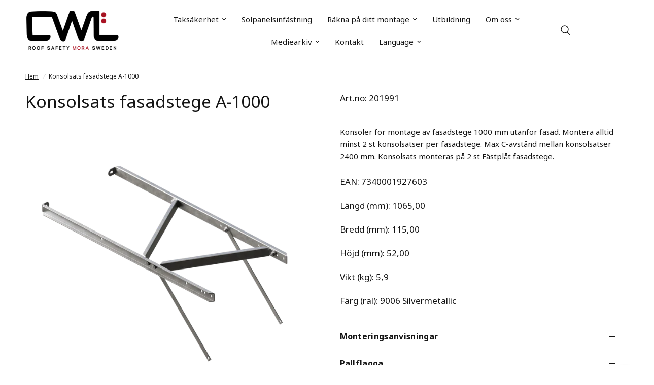

--- FILE ---
content_type: text/html; charset=utf-8
request_url: https://www.cwlundberg.com/products/konsolsats-fasadstege-a-1002
body_size: 21131
content:
<!doctype html><html class="no-js" lang="sv" dir="ltr">
<head>
	<!-- Google Tag Manager -->
<script>(function(w,d,s,l,i){w[l]=w[l]||[];w[l].push({'gtm.start':
new Date().getTime(),event:'gtm.js'});var f=d.getElementsByTagName(s)[0],
j=d.createElement(s),dl=l!='dataLayer'?'&l='+l:'';j.async=true;j.src=
'https://www.googletagmanager.com/gtm.js?id='+i+dl;f.parentNode.insertBefore(j,f);
})(window,document,'script','dataLayer','GTM-5H6N2V2N');</script>
<!-- End Google Tag Manager -->
  <!-- Google tag (gtag.js) event - delayed navigation helper --> <script> // Helper function to delay opening a URL until a gtag event is sent. // Call it in response to an action that should navigate to a URL. function gtagSendEvent(url) { var callback = function
 () { if (typeof url === 'string') { window.location = url; } }; gtag('event', 'conversion_event_page_view', { 'event_callback': callback, 'event_timeout': 2000, // <event_parameters> }); return false; } </script>
	<meta charset="utf-8">
	<meta http-equiv="X-UA-Compatible" content="IE=edge,chrome=1">
	<meta name="viewport" content="width=device-width, initial-scale=1, maximum-scale=5, viewport-fit=cover">
	<meta name="theme-color" content="#ffffff">
	<link rel="canonical" href="https://www.cwlundberg.com/products/konsolsats-fasadstege-a-1002">
	<link rel="preconnect" href="https://cdn.shopify.com" crossorigin>
	<link rel="preload" as="style" href="//www.cwlundberg.com/cdn/shop/t/12/assets/app.css?v=96781546234035215661749461887">



<link rel="preload" as="script" href="//www.cwlundberg.com/cdn/shop/t/12/assets/vendor.min.js?v=169965383346633405841749461976">
<link rel="preload" as="script" href="//www.cwlundberg.com/cdn/shop/t/12/assets/app.js?v=171224163335029598881749461889">

<script>
window.lazySizesConfig = window.lazySizesConfig || {};
window.lazySizesConfig.expand = 250;
window.lazySizesConfig.loadMode = 1;
window.lazySizesConfig.loadHidden = false;
</script>


	<link rel="icon" type="image/png" href="//www.cwlundberg.com/cdn/shop/files/Dots.png?crop=center&height=32&v=1712045005&width=32">

	<title>
	Konsolsats fasadstege A-1000 &ndash; Taksäkerhet &amp; infästningssystem för solpaneler
	</title>

	
	<meta name="description" content="Konsoler för montage av fasadstege 1000 mm utanför fasad. Montera alltid minst 2 st konsolsatser per fasadstege. Max C-avstånd mellan konsolsatser 2400 mm. Konsolsats monteras på 2 st Fästplåt fasadstege.">
	
<link rel="preconnect" href="https://fonts.shopifycdn.com" crossorigin>

<meta property="og:site_name" content="Taksäkerhet &amp; infästningssystem för solpaneler">
<meta property="og:url" content="https://www.cwlundberg.com/products/konsolsats-fasadstege-a-1002">
<meta property="og:title" content="Konsolsats fasadstege A-1000">
<meta property="og:type" content="product">
<meta property="og:description" content="Konsoler för montage av fasadstege 1000 mm utanför fasad. Montera alltid minst 2 st konsolsatser per fasadstege. Max C-avstånd mellan konsolsatser 2400 mm. Konsolsats monteras på 2 st Fästplåt fasadstege."><meta property="og:image" content="http://www.cwlundberg.com/cdn/shop/products/b1e707406254ee2097c0f5090adcfcf4_2e6c12d4-a44c-4071-bba3-537e3085cb5f.png?v=1708335846">
  <meta property="og:image:secure_url" content="https://www.cwlundberg.com/cdn/shop/products/b1e707406254ee2097c0f5090adcfcf4_2e6c12d4-a44c-4071-bba3-537e3085cb5f.png?v=1708335846">
  <meta property="og:image:width" content="1500">
  <meta property="og:image:height" content="1500"><meta property="og:price:amount" content="0">
  <meta property="og:price:currency" content="SEK"><meta name="twitter:card" content="summary_large_image">
<meta name="twitter:title" content="Konsolsats fasadstege A-1000">
<meta name="twitter:description" content="Konsoler för montage av fasadstege 1000 mm utanför fasad. Montera alltid minst 2 st konsolsatser per fasadstege. Max C-avstånd mellan konsolsatser 2400 mm. Konsolsats monteras på 2 st Fästplåt fasadstege.">


	<link href="//www.cwlundberg.com/cdn/shop/t/12/assets/app.css?v=96781546234035215661749461887" rel="stylesheet" type="text/css" media="all" />

	<style data-shopify>
  @font-face {
  font-family: "Open Sans";
  font-weight: 400;
  font-style: normal;
  font-display: swap;
  src: url("//www.cwlundberg.com/cdn/fonts/open_sans/opensans_n4.c32e4d4eca5273f6d4ee95ddf54b5bbb75fc9b61.woff2") format("woff2"),
       url("//www.cwlundberg.com/cdn/fonts/open_sans/opensans_n4.5f3406f8d94162b37bfa232b486ac93ee892406d.woff") format("woff");
}

@font-face {
  font-family: "Open Sans";
  font-weight: 500;
  font-style: normal;
  font-display: swap;
  src: url("//www.cwlundberg.com/cdn/fonts/open_sans/opensans_n5.500dcf21ddee5bc5855ad3a20394d3bc363c217c.woff2") format("woff2"),
       url("//www.cwlundberg.com/cdn/fonts/open_sans/opensans_n5.af1a06d824dccfb4d400ba874ef19176651ec834.woff") format("woff");
}

@font-face {
  font-family: "Open Sans";
  font-weight: 600;
  font-style: normal;
  font-display: swap;
  src: url("//www.cwlundberg.com/cdn/fonts/open_sans/opensans_n6.15aeff3c913c3fe570c19cdfeed14ce10d09fb08.woff2") format("woff2"),
       url("//www.cwlundberg.com/cdn/fonts/open_sans/opensans_n6.14bef14c75f8837a87f70ce22013cb146ee3e9f3.woff") format("woff");
}

@font-face {
  font-family: "Open Sans";
  font-weight: 400;
  font-style: italic;
  font-display: swap;
  src: url("//www.cwlundberg.com/cdn/fonts/open_sans/opensans_i4.6f1d45f7a46916cc95c694aab32ecbf7509cbf33.woff2") format("woff2"),
       url("//www.cwlundberg.com/cdn/fonts/open_sans/opensans_i4.4efaa52d5a57aa9a57c1556cc2b7465d18839daa.woff") format("woff");
}

@font-face {
  font-family: "Open Sans";
  font-weight: 600;
  font-style: italic;
  font-display: swap;
  src: url("//www.cwlundberg.com/cdn/fonts/open_sans/opensans_i6.828bbc1b99433eacd7d50c9f0c1bfe16f27b89a3.woff2") format("woff2"),
       url("//www.cwlundberg.com/cdn/fonts/open_sans/opensans_i6.a79e1402e2bbd56b8069014f43ff9c422c30d057.woff") format("woff");
}


    @font-face {
  font-family: "Open Sans";
  font-weight: 700;
  font-style: normal;
  font-display: swap;
  src: url("//www.cwlundberg.com/cdn/fonts/open_sans/opensans_n7.a9393be1574ea8606c68f4441806b2711d0d13e4.woff2") format("woff2"),
       url("//www.cwlundberg.com/cdn/fonts/open_sans/opensans_n7.7b8af34a6ebf52beb1a4c1d8c73ad6910ec2e553.woff") format("woff");
}

@font-face {
  font-family: "Open Sans";
  font-weight: 400;
  font-style: normal;
  font-display: swap;
  src: url("//www.cwlundberg.com/cdn/fonts/open_sans/opensans_n4.c32e4d4eca5273f6d4ee95ddf54b5bbb75fc9b61.woff2") format("woff2"),
       url("//www.cwlundberg.com/cdn/fonts/open_sans/opensans_n4.5f3406f8d94162b37bfa232b486ac93ee892406d.woff") format("woff");
}

h1,h2,h3,h4,h5,h6,
  .h1,.h2,.h3,.h4,.h5,.h6,
  .logolink.text-logo,
  .heading-font,
  .h1-xlarge,
  .h1-large,
  .customer-addresses .my-address .address-index {
    font-style: normal;
    font-family: 'Noto Sans', sans-serif;
  }
  body,
  .body-font,
  .thb-product-detail .product-title {
    font-style: normal;
    font-weight: 400;
    font-family: 'Noto Sans', sans-serif;
  }
	:root {
		--font-body-scale: 1.0;
		--font-body-line-height-scale: 1.0;
		--font-body-letter-spacing: 0.0em;
		--font-heading-scale: 1.0;
		--font-heading-line-height-scale: 1.0;
		--font-heading-letter-spacing: 0.0em;
		--font-navigation-scale: 1.0;
		--font-product-title-scale: 1.0;
		--font-product-title-line-height-scale: 1.0;
		--button-letter-spacing: 0.02em;--bg-body: #ffffff;
			--bg-body-rgb: 255, 255, 255;
			--bg-body-darken: #f7f7f7;
			--payment-terms-background-color: #ffffff;--color-body: #151515;
		  --color-body-rgb: 21, 21, 21;--color-accent: #151515;
			--color-accent-rgb: 21, 21, 21;--color-border: #E2E2E2;--color-form-border: #dedede;--color-announcement-bar-text: #ffffff;--color-announcement-bar-bg: #151515;--color-header-bg: #ffffff;
			--color-header-bg-rgb: 255, 255, 255;--color-header-text: #151515;
			--color-header-text-rgb: 21, 21, 21;--color-header-links: #151515;--color-header-links-hover: #151515;--color-header-icons: #151515;--color-header-border: #E2E2E2;--solid-button-background: #151515;--solid-button-label: #ffffff;--outline-button-label: #151515;--color-price: #151515;--color-star: #FD9A52;--color-dots: #151515;--color-inventory-instock: #279A4B;--color-inventory-lowstock: #FB9E5B;--section-spacing-mobile: 20px;--section-spacing-desktop: 35px;--button-border-radius: 0px;--color-badge-text: #ffffff;--color-badge-sold-out: #939393;--color-badge-sale: #151515;--badge-corner-radius: 13px;--color-footer-text: #151515;
			--color-footer-text-rgb: 21, 21, 21;--color-footer-link: #52aea4;--color-footer-link-hover: #4fa097;--color-footer-border: #ae3d2c;
			--color-footer-border-rgb: 174, 61, 44;--color-footer-bg: #eeeeee;}
</style>


	<script>
		window.theme = window.theme || {};
		theme = {
			settings: {
				money_with_currency_format:"{{amount_no_decimals}} kr",
				cart_drawer:true},
			routes: {
				root_url: '/',
				cart_url: '/cart',
				cart_add_url: '/cart/add',
				search_url: '/search',
				cart_change_url: '/cart/change',
				cart_update_url: '/cart/update',
				predictive_search_url: '/search/suggest',
			},
			variantStrings: {
        addToCart: ``,
        soldOut: ``,
        unavailable: ``,
      }
		};
	</script>
	<script>window.performance && window.performance.mark && window.performance.mark('shopify.content_for_header.start');</script><meta id="shopify-digital-wallet" name="shopify-digital-wallet" content="/66756477165/digital_wallets/dialog">
<link rel="alternate" hreflang="x-default" href="https://www.cwlundberg.com/products/konsolsats-fasadstege-a-1002">
<link rel="alternate" hreflang="sv" href="https://www.cwlundberg.com/products/konsolsats-fasadstege-a-1002">
<link rel="alternate" hreflang="cs-CZ" href="https://www.cwlundberg.com/cs-cz/products/konzole-sada-s-zeb-ik-a-1002">
<link rel="alternate" hreflang="sv-CZ" href="https://www.cwlundberg.com/sv-cz/products/konsolsats-fasadstege-a-1002">
<link rel="alternate" hreflang="pl-PL" href="https://www.cwlundberg.com/pl-pl/products/zest-wsp-dr-scienna-a-1002">
<link rel="alternate" hreflang="sv-PL" href="https://www.cwlundberg.com/sv-pl/products/konsolsats-fasadstege-a-1002">
<link rel="alternate" hreflang="en-GB" href="https://www.cwlundberg.com/en-gb/products/bracket-kit-facade-ladder-a-1002">
<link rel="alternate" hreflang="sv-GB" href="https://www.cwlundberg.com/sv-gb/products/konsolsats-fasadstege-a-1002">
<link rel="alternate" hreflang="no-NO" href="https://www.cwlundberg.com/no-no/products/konsollsett-fasadestige-a-1002">
<link rel="alternate" hreflang="sv-NO" href="https://www.cwlundberg.com/sv-no/products/konsolsats-fasadstege-a-1002">
<link rel="alternate" hreflang="de-DE" href="https://www.cwlundberg.com/de-de/products/konsolensatz-fassadenleiter-a-1000-1002">
<link rel="alternate" hreflang="sv-DE" href="https://www.cwlundberg.com/sv-de/products/konsolsats-fasadstege-a-1002">
<link rel="alternate" hreflang="uk-UA" href="https://www.cwlundberg.com/uk-ua/products/a-1002">
<link rel="alternate" hreflang="sv-UA" href="https://www.cwlundberg.com/sv-ua/products/konsolsats-fasadstege-a-1002">
<link rel="alternate" type="application/json+oembed" href="https://www.cwlundberg.com/products/konsolsats-fasadstege-a-1002.oembed">
<script async="async" src="/checkouts/internal/preloads.js?locale=sv-SE"></script>
<script id="shopify-features" type="application/json">{"accessToken":"9bfc7d177b811929f08e26ee9e89b079","betas":["rich-media-storefront-analytics"],"domain":"www.cwlundberg.com","predictiveSearch":true,"shopId":66756477165,"locale":"sv"}</script>
<script>var Shopify = Shopify || {};
Shopify.shop = "cw-lundberg-roof-safety.myshopify.com";
Shopify.locale = "sv";
Shopify.currency = {"active":"SEK","rate":"1.0"};
Shopify.country = "SE";
Shopify.theme = {"name":"Copy of CWL Reformation","id":179554910589,"schema_name":"Reformation","schema_version":"1.2.2","theme_store_id":null,"role":"main"};
Shopify.theme.handle = "null";
Shopify.theme.style = {"id":null,"handle":null};
Shopify.cdnHost = "www.cwlundberg.com/cdn";
Shopify.routes = Shopify.routes || {};
Shopify.routes.root = "/";</script>
<script type="module">!function(o){(o.Shopify=o.Shopify||{}).modules=!0}(window);</script>
<script>!function(o){function n(){var o=[];function n(){o.push(Array.prototype.slice.apply(arguments))}return n.q=o,n}var t=o.Shopify=o.Shopify||{};t.loadFeatures=n(),t.autoloadFeatures=n()}(window);</script>
<script id="shop-js-analytics" type="application/json">{"pageType":"product"}</script>
<script defer="defer" async type="module" src="//www.cwlundberg.com/cdn/shopifycloud/shop-js/modules/v2/client.init-shop-cart-sync_BQ29hUGy.sv.esm.js"></script>
<script defer="defer" async type="module" src="//www.cwlundberg.com/cdn/shopifycloud/shop-js/modules/v2/chunk.common_DVZgvets.esm.js"></script>
<script defer="defer" async type="module" src="//www.cwlundberg.com/cdn/shopifycloud/shop-js/modules/v2/chunk.modal_Dp9EJq-l.esm.js"></script>
<script type="module">
  await import("//www.cwlundberg.com/cdn/shopifycloud/shop-js/modules/v2/client.init-shop-cart-sync_BQ29hUGy.sv.esm.js");
await import("//www.cwlundberg.com/cdn/shopifycloud/shop-js/modules/v2/chunk.common_DVZgvets.esm.js");
await import("//www.cwlundberg.com/cdn/shopifycloud/shop-js/modules/v2/chunk.modal_Dp9EJq-l.esm.js");

  window.Shopify.SignInWithShop?.initShopCartSync?.({"fedCMEnabled":true,"windoidEnabled":true});

</script>
<script>(function() {
  var isLoaded = false;
  function asyncLoad() {
    if (isLoaded) return;
    isLoaded = true;
    var urls = ["https:\/\/cloudsearch-1f874.kxcdn.com\/shopify.js?srp=\/a\/search\u0026filtersEnabled=1\u0026shop=cw-lundberg-roof-safety.myshopify.com"];
    for (var i = 0; i < urls.length; i++) {
      var s = document.createElement('script');
      s.type = 'text/javascript';
      s.async = true;
      s.src = urls[i];
      var x = document.getElementsByTagName('script')[0];
      x.parentNode.insertBefore(s, x);
    }
  };
  if(window.attachEvent) {
    window.attachEvent('onload', asyncLoad);
  } else {
    window.addEventListener('load', asyncLoad, false);
  }
})();</script>
<script id="__st">var __st={"a":66756477165,"offset":3600,"reqid":"72791916-ec82-4cf3-9b7a-a03401e88085-1769290705","pageurl":"www.cwlundberg.com\/products\/konsolsats-fasadstege-a-1002","u":"b43690c8137a","p":"product","rtyp":"product","rid":8361752166637};</script>
<script>window.ShopifyPaypalV4VisibilityTracking = true;</script>
<script id="captcha-bootstrap">!function(){'use strict';const t='contact',e='account',n='new_comment',o=[[t,t],['blogs',n],['comments',n],[t,'customer']],c=[[e,'customer_login'],[e,'guest_login'],[e,'recover_customer_password'],[e,'create_customer']],r=t=>t.map((([t,e])=>`form[action*='/${t}']:not([data-nocaptcha='true']) input[name='form_type'][value='${e}']`)).join(','),a=t=>()=>t?[...document.querySelectorAll(t)].map((t=>t.form)):[];function s(){const t=[...o],e=r(t);return a(e)}const i='password',u='form_key',d=['recaptcha-v3-token','g-recaptcha-response','h-captcha-response',i],f=()=>{try{return window.sessionStorage}catch{return}},m='__shopify_v',_=t=>t.elements[u];function p(t,e,n=!1){try{const o=window.sessionStorage,c=JSON.parse(o.getItem(e)),{data:r}=function(t){const{data:e,action:n}=t;return t[m]||n?{data:e,action:n}:{data:t,action:n}}(c);for(const[e,n]of Object.entries(r))t.elements[e]&&(t.elements[e].value=n);n&&o.removeItem(e)}catch(o){console.error('form repopulation failed',{error:o})}}const l='form_type',E='cptcha';function T(t){t.dataset[E]=!0}const w=window,h=w.document,L='Shopify',v='ce_forms',y='captcha';let A=!1;((t,e)=>{const n=(g='f06e6c50-85a8-45c8-87d0-21a2b65856fe',I='https://cdn.shopify.com/shopifycloud/storefront-forms-hcaptcha/ce_storefront_forms_captcha_hcaptcha.v1.5.2.iife.js',D={infoText:'Skyddas av hCaptcha',privacyText:'Integritet',termsText:'Villkor'},(t,e,n)=>{const o=w[L][v],c=o.bindForm;if(c)return c(t,g,e,D).then(n);var r;o.q.push([[t,g,e,D],n]),r=I,A||(h.body.append(Object.assign(h.createElement('script'),{id:'captcha-provider',async:!0,src:r})),A=!0)});var g,I,D;w[L]=w[L]||{},w[L][v]=w[L][v]||{},w[L][v].q=[],w[L][y]=w[L][y]||{},w[L][y].protect=function(t,e){n(t,void 0,e),T(t)},Object.freeze(w[L][y]),function(t,e,n,w,h,L){const[v,y,A,g]=function(t,e,n){const i=e?o:[],u=t?c:[],d=[...i,...u],f=r(d),m=r(i),_=r(d.filter((([t,e])=>n.includes(e))));return[a(f),a(m),a(_),s()]}(w,h,L),I=t=>{const e=t.target;return e instanceof HTMLFormElement?e:e&&e.form},D=t=>v().includes(t);t.addEventListener('submit',(t=>{const e=I(t);if(!e)return;const n=D(e)&&!e.dataset.hcaptchaBound&&!e.dataset.recaptchaBound,o=_(e),c=g().includes(e)&&(!o||!o.value);(n||c)&&t.preventDefault(),c&&!n&&(function(t){try{if(!f())return;!function(t){const e=f();if(!e)return;const n=_(t);if(!n)return;const o=n.value;o&&e.removeItem(o)}(t);const e=Array.from(Array(32),(()=>Math.random().toString(36)[2])).join('');!function(t,e){_(t)||t.append(Object.assign(document.createElement('input'),{type:'hidden',name:u})),t.elements[u].value=e}(t,e),function(t,e){const n=f();if(!n)return;const o=[...t.querySelectorAll(`input[type='${i}']`)].map((({name:t})=>t)),c=[...d,...o],r={};for(const[a,s]of new FormData(t).entries())c.includes(a)||(r[a]=s);n.setItem(e,JSON.stringify({[m]:1,action:t.action,data:r}))}(t,e)}catch(e){console.error('failed to persist form',e)}}(e),e.submit())}));const S=(t,e)=>{t&&!t.dataset[E]&&(n(t,e.some((e=>e===t))),T(t))};for(const o of['focusin','change'])t.addEventListener(o,(t=>{const e=I(t);D(e)&&S(e,y())}));const B=e.get('form_key'),M=e.get(l),P=B&&M;t.addEventListener('DOMContentLoaded',(()=>{const t=y();if(P)for(const e of t)e.elements[l].value===M&&p(e,B);[...new Set([...A(),...v().filter((t=>'true'===t.dataset.shopifyCaptcha))])].forEach((e=>S(e,t)))}))}(h,new URLSearchParams(w.location.search),n,t,e,['guest_login'])})(!0,!0)}();</script>
<script integrity="sha256-4kQ18oKyAcykRKYeNunJcIwy7WH5gtpwJnB7kiuLZ1E=" data-source-attribution="shopify.loadfeatures" defer="defer" src="//www.cwlundberg.com/cdn/shopifycloud/storefront/assets/storefront/load_feature-a0a9edcb.js" crossorigin="anonymous"></script>
<script data-source-attribution="shopify.dynamic_checkout.dynamic.init">var Shopify=Shopify||{};Shopify.PaymentButton=Shopify.PaymentButton||{isStorefrontPortableWallets:!0,init:function(){window.Shopify.PaymentButton.init=function(){};var t=document.createElement("script");t.src="https://www.cwlundberg.com/cdn/shopifycloud/portable-wallets/latest/portable-wallets.sv.js",t.type="module",document.head.appendChild(t)}};
</script>
<script data-source-attribution="shopify.dynamic_checkout.buyer_consent">
  function portableWalletsHideBuyerConsent(e){var t=document.getElementById("shopify-buyer-consent"),n=document.getElementById("shopify-subscription-policy-button");t&&n&&(t.classList.add("hidden"),t.setAttribute("aria-hidden","true"),n.removeEventListener("click",e))}function portableWalletsShowBuyerConsent(e){var t=document.getElementById("shopify-buyer-consent"),n=document.getElementById("shopify-subscription-policy-button");t&&n&&(t.classList.remove("hidden"),t.removeAttribute("aria-hidden"),n.addEventListener("click",e))}window.Shopify?.PaymentButton&&(window.Shopify.PaymentButton.hideBuyerConsent=portableWalletsHideBuyerConsent,window.Shopify.PaymentButton.showBuyerConsent=portableWalletsShowBuyerConsent);
</script>
<script data-source-attribution="shopify.dynamic_checkout.cart.bootstrap">document.addEventListener("DOMContentLoaded",(function(){function t(){return document.querySelector("shopify-accelerated-checkout-cart, shopify-accelerated-checkout")}if(t())Shopify.PaymentButton.init();else{new MutationObserver((function(e,n){t()&&(Shopify.PaymentButton.init(),n.disconnect())})).observe(document.body,{childList:!0,subtree:!0})}}));
</script>
<script id='scb4127' type='text/javascript' async='' src='https://www.cwlundberg.com/cdn/shopifycloud/privacy-banner/storefront-banner.js'></script>
<script>window.performance && window.performance.mark && window.performance.mark('shopify.content_for_header.end');</script> <!-- Header hook for plugins -->

	<script>document.documentElement.className = document.documentElement.className.replace('no-js', 'js');</script>
  <script src="https://customerwidget.telavox.com/tvx-customer-widget-app.js?widgetId=938cf466-57f3-4a7c-a508-ee73311ef609" charset="utf-8" crossorigin="anonymous" type="text/javascript" defer></script>
    <link href="https://fonts.googleapis.com/css2?family=Noto+Sans:wght@400;700&display=swap" rel="stylesheet">
<link href="https://monorail-edge.shopifysvc.com" rel="dns-prefetch">
<script>(function(){if ("sendBeacon" in navigator && "performance" in window) {try {var session_token_from_headers = performance.getEntriesByType('navigation')[0].serverTiming.find(x => x.name == '_s').description;} catch {var session_token_from_headers = undefined;}var session_cookie_matches = document.cookie.match(/_shopify_s=([^;]*)/);var session_token_from_cookie = session_cookie_matches && session_cookie_matches.length === 2 ? session_cookie_matches[1] : "";var session_token = session_token_from_headers || session_token_from_cookie || "";function handle_abandonment_event(e) {var entries = performance.getEntries().filter(function(entry) {return /monorail-edge.shopifysvc.com/.test(entry.name);});if (!window.abandonment_tracked && entries.length === 0) {window.abandonment_tracked = true;var currentMs = Date.now();var navigation_start = performance.timing.navigationStart;var payload = {shop_id: 66756477165,url: window.location.href,navigation_start,duration: currentMs - navigation_start,session_token,page_type: "product"};window.navigator.sendBeacon("https://monorail-edge.shopifysvc.com/v1/produce", JSON.stringify({schema_id: "online_store_buyer_site_abandonment/1.1",payload: payload,metadata: {event_created_at_ms: currentMs,event_sent_at_ms: currentMs}}));}}window.addEventListener('pagehide', handle_abandonment_event);}}());</script>
<script id="web-pixels-manager-setup">(function e(e,d,r,n,o){if(void 0===o&&(o={}),!Boolean(null===(a=null===(i=window.Shopify)||void 0===i?void 0:i.analytics)||void 0===a?void 0:a.replayQueue)){var i,a;window.Shopify=window.Shopify||{};var t=window.Shopify;t.analytics=t.analytics||{};var s=t.analytics;s.replayQueue=[],s.publish=function(e,d,r){return s.replayQueue.push([e,d,r]),!0};try{self.performance.mark("wpm:start")}catch(e){}var l=function(){var e={modern:/Edge?\/(1{2}[4-9]|1[2-9]\d|[2-9]\d{2}|\d{4,})\.\d+(\.\d+|)|Firefox\/(1{2}[4-9]|1[2-9]\d|[2-9]\d{2}|\d{4,})\.\d+(\.\d+|)|Chrom(ium|e)\/(9{2}|\d{3,})\.\d+(\.\d+|)|(Maci|X1{2}).+ Version\/(15\.\d+|(1[6-9]|[2-9]\d|\d{3,})\.\d+)([,.]\d+|)( \(\w+\)|)( Mobile\/\w+|) Safari\/|Chrome.+OPR\/(9{2}|\d{3,})\.\d+\.\d+|(CPU[ +]OS|iPhone[ +]OS|CPU[ +]iPhone|CPU IPhone OS|CPU iPad OS)[ +]+(15[._]\d+|(1[6-9]|[2-9]\d|\d{3,})[._]\d+)([._]\d+|)|Android:?[ /-](13[3-9]|1[4-9]\d|[2-9]\d{2}|\d{4,})(\.\d+|)(\.\d+|)|Android.+Firefox\/(13[5-9]|1[4-9]\d|[2-9]\d{2}|\d{4,})\.\d+(\.\d+|)|Android.+Chrom(ium|e)\/(13[3-9]|1[4-9]\d|[2-9]\d{2}|\d{4,})\.\d+(\.\d+|)|SamsungBrowser\/([2-9]\d|\d{3,})\.\d+/,legacy:/Edge?\/(1[6-9]|[2-9]\d|\d{3,})\.\d+(\.\d+|)|Firefox\/(5[4-9]|[6-9]\d|\d{3,})\.\d+(\.\d+|)|Chrom(ium|e)\/(5[1-9]|[6-9]\d|\d{3,})\.\d+(\.\d+|)([\d.]+$|.*Safari\/(?![\d.]+ Edge\/[\d.]+$))|(Maci|X1{2}).+ Version\/(10\.\d+|(1[1-9]|[2-9]\d|\d{3,})\.\d+)([,.]\d+|)( \(\w+\)|)( Mobile\/\w+|) Safari\/|Chrome.+OPR\/(3[89]|[4-9]\d|\d{3,})\.\d+\.\d+|(CPU[ +]OS|iPhone[ +]OS|CPU[ +]iPhone|CPU IPhone OS|CPU iPad OS)[ +]+(10[._]\d+|(1[1-9]|[2-9]\d|\d{3,})[._]\d+)([._]\d+|)|Android:?[ /-](13[3-9]|1[4-9]\d|[2-9]\d{2}|\d{4,})(\.\d+|)(\.\d+|)|Mobile Safari.+OPR\/([89]\d|\d{3,})\.\d+\.\d+|Android.+Firefox\/(13[5-9]|1[4-9]\d|[2-9]\d{2}|\d{4,})\.\d+(\.\d+|)|Android.+Chrom(ium|e)\/(13[3-9]|1[4-9]\d|[2-9]\d{2}|\d{4,})\.\d+(\.\d+|)|Android.+(UC? ?Browser|UCWEB|U3)[ /]?(15\.([5-9]|\d{2,})|(1[6-9]|[2-9]\d|\d{3,})\.\d+)\.\d+|SamsungBrowser\/(5\.\d+|([6-9]|\d{2,})\.\d+)|Android.+MQ{2}Browser\/(14(\.(9|\d{2,})|)|(1[5-9]|[2-9]\d|\d{3,})(\.\d+|))(\.\d+|)|K[Aa][Ii]OS\/(3\.\d+|([4-9]|\d{2,})\.\d+)(\.\d+|)/},d=e.modern,r=e.legacy,n=navigator.userAgent;return n.match(d)?"modern":n.match(r)?"legacy":"unknown"}(),u="modern"===l?"modern":"legacy",c=(null!=n?n:{modern:"",legacy:""})[u],f=function(e){return[e.baseUrl,"/wpm","/b",e.hashVersion,"modern"===e.buildTarget?"m":"l",".js"].join("")}({baseUrl:d,hashVersion:r,buildTarget:u}),m=function(e){var d=e.version,r=e.bundleTarget,n=e.surface,o=e.pageUrl,i=e.monorailEndpoint;return{emit:function(e){var a=e.status,t=e.errorMsg,s=(new Date).getTime(),l=JSON.stringify({metadata:{event_sent_at_ms:s},events:[{schema_id:"web_pixels_manager_load/3.1",payload:{version:d,bundle_target:r,page_url:o,status:a,surface:n,error_msg:t},metadata:{event_created_at_ms:s}}]});if(!i)return console&&console.warn&&console.warn("[Web Pixels Manager] No Monorail endpoint provided, skipping logging."),!1;try{return self.navigator.sendBeacon.bind(self.navigator)(i,l)}catch(e){}var u=new XMLHttpRequest;try{return u.open("POST",i,!0),u.setRequestHeader("Content-Type","text/plain"),u.send(l),!0}catch(e){return console&&console.warn&&console.warn("[Web Pixels Manager] Got an unhandled error while logging to Monorail."),!1}}}}({version:r,bundleTarget:l,surface:e.surface,pageUrl:self.location.href,monorailEndpoint:e.monorailEndpoint});try{o.browserTarget=l,function(e){var d=e.src,r=e.async,n=void 0===r||r,o=e.onload,i=e.onerror,a=e.sri,t=e.scriptDataAttributes,s=void 0===t?{}:t,l=document.createElement("script"),u=document.querySelector("head"),c=document.querySelector("body");if(l.async=n,l.src=d,a&&(l.integrity=a,l.crossOrigin="anonymous"),s)for(var f in s)if(Object.prototype.hasOwnProperty.call(s,f))try{l.dataset[f]=s[f]}catch(e){}if(o&&l.addEventListener("load",o),i&&l.addEventListener("error",i),u)u.appendChild(l);else{if(!c)throw new Error("Did not find a head or body element to append the script");c.appendChild(l)}}({src:f,async:!0,onload:function(){if(!function(){var e,d;return Boolean(null===(d=null===(e=window.Shopify)||void 0===e?void 0:e.analytics)||void 0===d?void 0:d.initialized)}()){var d=window.webPixelsManager.init(e)||void 0;if(d){var r=window.Shopify.analytics;r.replayQueue.forEach((function(e){var r=e[0],n=e[1],o=e[2];d.publishCustomEvent(r,n,o)})),r.replayQueue=[],r.publish=d.publishCustomEvent,r.visitor=d.visitor,r.initialized=!0}}},onerror:function(){return m.emit({status:"failed",errorMsg:"".concat(f," has failed to load")})},sri:function(e){var d=/^sha384-[A-Za-z0-9+/=]+$/;return"string"==typeof e&&d.test(e)}(c)?c:"",scriptDataAttributes:o}),m.emit({status:"loading"})}catch(e){m.emit({status:"failed",errorMsg:(null==e?void 0:e.message)||"Unknown error"})}}})({shopId: 66756477165,storefrontBaseUrl: "https://www.cwlundberg.com",extensionsBaseUrl: "https://extensions.shopifycdn.com/cdn/shopifycloud/web-pixels-manager",monorailEndpoint: "https://monorail-edge.shopifysvc.com/unstable/produce_batch",surface: "storefront-renderer",enabledBetaFlags: ["2dca8a86"],webPixelsConfigList: [{"id":"426344685","configuration":"{\"config\":\"{\\\"pixel_id\\\":\\\"G-F8DM3M31WT\\\",\\\"target_country\\\":\\\"SE\\\",\\\"gtag_events\\\":[{\\\"type\\\":\\\"purchase\\\",\\\"action_label\\\":\\\"G-F8DM3M31WT\\\"},{\\\"type\\\":\\\"page_view\\\",\\\"action_label\\\":\\\"G-F8DM3M31WT\\\"},{\\\"type\\\":\\\"view_item\\\",\\\"action_label\\\":\\\"G-F8DM3M31WT\\\"},{\\\"type\\\":\\\"search\\\",\\\"action_label\\\":\\\"G-F8DM3M31WT\\\"},{\\\"type\\\":\\\"add_to_cart\\\",\\\"action_label\\\":\\\"G-F8DM3M31WT\\\"},{\\\"type\\\":\\\"begin_checkout\\\",\\\"action_label\\\":\\\"G-F8DM3M31WT\\\"},{\\\"type\\\":\\\"add_payment_info\\\",\\\"action_label\\\":\\\"G-F8DM3M31WT\\\"}],\\\"enable_monitoring_mode\\\":false}\"}","eventPayloadVersion":"v1","runtimeContext":"OPEN","scriptVersion":"b2a88bafab3e21179ed38636efcd8a93","type":"APP","apiClientId":1780363,"privacyPurposes":[],"dataSharingAdjustments":{"protectedCustomerApprovalScopes":["read_customer_address","read_customer_email","read_customer_name","read_customer_personal_data","read_customer_phone"]}},{"id":"134447341","configuration":"{\"pixel_id\":\"316543857571778\",\"pixel_type\":\"facebook_pixel\",\"metaapp_system_user_token\":\"-\"}","eventPayloadVersion":"v1","runtimeContext":"OPEN","scriptVersion":"ca16bc87fe92b6042fbaa3acc2fbdaa6","type":"APP","apiClientId":2329312,"privacyPurposes":["ANALYTICS","MARKETING","SALE_OF_DATA"],"dataSharingAdjustments":{"protectedCustomerApprovalScopes":["read_customer_address","read_customer_email","read_customer_name","read_customer_personal_data","read_customer_phone"]}},{"id":"shopify-app-pixel","configuration":"{}","eventPayloadVersion":"v1","runtimeContext":"STRICT","scriptVersion":"0450","apiClientId":"shopify-pixel","type":"APP","privacyPurposes":["ANALYTICS","MARKETING"]},{"id":"shopify-custom-pixel","eventPayloadVersion":"v1","runtimeContext":"LAX","scriptVersion":"0450","apiClientId":"shopify-pixel","type":"CUSTOM","privacyPurposes":["ANALYTICS","MARKETING"]}],isMerchantRequest: false,initData: {"shop":{"name":"Taksäkerhet \u0026 infästningssystem för solpaneler","paymentSettings":{"currencyCode":"SEK"},"myshopifyDomain":"cw-lundberg-roof-safety.myshopify.com","countryCode":"SE","storefrontUrl":"https:\/\/www.cwlundberg.com"},"customer":null,"cart":null,"checkout":null,"productVariants":[{"price":{"amount":0.0,"currencyCode":"SEK"},"product":{"title":"Konsolsats fasadstege A-1000","vendor":"Taksäkerhet \u0026 infästningssystem för solpaneler","id":"8361752166637","untranslatedTitle":"Konsolsats fasadstege A-1000","url":"\/products\/konsolsats-fasadstege-a-1002","type":""},"id":"44906038296813","image":{"src":"\/\/www.cwlundberg.com\/cdn\/shop\/products\/b1e707406254ee2097c0f5090adcfcf4_2e6c12d4-a44c-4071-bba3-537e3085cb5f.png?v=1708335846"},"sku":"201991","title":"Default Title","untranslatedTitle":"Default Title"}],"purchasingCompany":null},},"https://www.cwlundberg.com/cdn","fcfee988w5aeb613cpc8e4bc33m6693e112",{"modern":"","legacy":""},{"shopId":"66756477165","storefrontBaseUrl":"https:\/\/www.cwlundberg.com","extensionBaseUrl":"https:\/\/extensions.shopifycdn.com\/cdn\/shopifycloud\/web-pixels-manager","surface":"storefront-renderer","enabledBetaFlags":"[\"2dca8a86\"]","isMerchantRequest":"false","hashVersion":"fcfee988w5aeb613cpc8e4bc33m6693e112","publish":"custom","events":"[[\"page_viewed\",{}],[\"product_viewed\",{\"productVariant\":{\"price\":{\"amount\":0.0,\"currencyCode\":\"SEK\"},\"product\":{\"title\":\"Konsolsats fasadstege A-1000\",\"vendor\":\"Taksäkerhet \u0026 infästningssystem för solpaneler\",\"id\":\"8361752166637\",\"untranslatedTitle\":\"Konsolsats fasadstege A-1000\",\"url\":\"\/products\/konsolsats-fasadstege-a-1002\",\"type\":\"\"},\"id\":\"44906038296813\",\"image\":{\"src\":\"\/\/www.cwlundberg.com\/cdn\/shop\/products\/b1e707406254ee2097c0f5090adcfcf4_2e6c12d4-a44c-4071-bba3-537e3085cb5f.png?v=1708335846\"},\"sku\":\"201991\",\"title\":\"Default Title\",\"untranslatedTitle\":\"Default Title\"}}]]"});</script><script>
  window.ShopifyAnalytics = window.ShopifyAnalytics || {};
  window.ShopifyAnalytics.meta = window.ShopifyAnalytics.meta || {};
  window.ShopifyAnalytics.meta.currency = 'SEK';
  var meta = {"product":{"id":8361752166637,"gid":"gid:\/\/shopify\/Product\/8361752166637","vendor":"Taksäkerhet \u0026 infästningssystem för solpaneler","type":"","handle":"konsolsats-fasadstege-a-1002","variants":[{"id":44906038296813,"price":0,"name":"Konsolsats fasadstege A-1000","public_title":null,"sku":"201991"}],"remote":false},"page":{"pageType":"product","resourceType":"product","resourceId":8361752166637,"requestId":"72791916-ec82-4cf3-9b7a-a03401e88085-1769290705"}};
  for (var attr in meta) {
    window.ShopifyAnalytics.meta[attr] = meta[attr];
  }
</script>
<script class="analytics">
  (function () {
    var customDocumentWrite = function(content) {
      var jquery = null;

      if (window.jQuery) {
        jquery = window.jQuery;
      } else if (window.Checkout && window.Checkout.$) {
        jquery = window.Checkout.$;
      }

      if (jquery) {
        jquery('body').append(content);
      }
    };

    var hasLoggedConversion = function(token) {
      if (token) {
        return document.cookie.indexOf('loggedConversion=' + token) !== -1;
      }
      return false;
    }

    var setCookieIfConversion = function(token) {
      if (token) {
        var twoMonthsFromNow = new Date(Date.now());
        twoMonthsFromNow.setMonth(twoMonthsFromNow.getMonth() + 2);

        document.cookie = 'loggedConversion=' + token + '; expires=' + twoMonthsFromNow;
      }
    }

    var trekkie = window.ShopifyAnalytics.lib = window.trekkie = window.trekkie || [];
    if (trekkie.integrations) {
      return;
    }
    trekkie.methods = [
      'identify',
      'page',
      'ready',
      'track',
      'trackForm',
      'trackLink'
    ];
    trekkie.factory = function(method) {
      return function() {
        var args = Array.prototype.slice.call(arguments);
        args.unshift(method);
        trekkie.push(args);
        return trekkie;
      };
    };
    for (var i = 0; i < trekkie.methods.length; i++) {
      var key = trekkie.methods[i];
      trekkie[key] = trekkie.factory(key);
    }
    trekkie.load = function(config) {
      trekkie.config = config || {};
      trekkie.config.initialDocumentCookie = document.cookie;
      var first = document.getElementsByTagName('script')[0];
      var script = document.createElement('script');
      script.type = 'text/javascript';
      script.onerror = function(e) {
        var scriptFallback = document.createElement('script');
        scriptFallback.type = 'text/javascript';
        scriptFallback.onerror = function(error) {
                var Monorail = {
      produce: function produce(monorailDomain, schemaId, payload) {
        var currentMs = new Date().getTime();
        var event = {
          schema_id: schemaId,
          payload: payload,
          metadata: {
            event_created_at_ms: currentMs,
            event_sent_at_ms: currentMs
          }
        };
        return Monorail.sendRequest("https://" + monorailDomain + "/v1/produce", JSON.stringify(event));
      },
      sendRequest: function sendRequest(endpointUrl, payload) {
        // Try the sendBeacon API
        if (window && window.navigator && typeof window.navigator.sendBeacon === 'function' && typeof window.Blob === 'function' && !Monorail.isIos12()) {
          var blobData = new window.Blob([payload], {
            type: 'text/plain'
          });

          if (window.navigator.sendBeacon(endpointUrl, blobData)) {
            return true;
          } // sendBeacon was not successful

        } // XHR beacon

        var xhr = new XMLHttpRequest();

        try {
          xhr.open('POST', endpointUrl);
          xhr.setRequestHeader('Content-Type', 'text/plain');
          xhr.send(payload);
        } catch (e) {
          console.log(e);
        }

        return false;
      },
      isIos12: function isIos12() {
        return window.navigator.userAgent.lastIndexOf('iPhone; CPU iPhone OS 12_') !== -1 || window.navigator.userAgent.lastIndexOf('iPad; CPU OS 12_') !== -1;
      }
    };
    Monorail.produce('monorail-edge.shopifysvc.com',
      'trekkie_storefront_load_errors/1.1',
      {shop_id: 66756477165,
      theme_id: 179554910589,
      app_name: "storefront",
      context_url: window.location.href,
      source_url: "//www.cwlundberg.com/cdn/s/trekkie.storefront.8d95595f799fbf7e1d32231b9a28fd43b70c67d3.min.js"});

        };
        scriptFallback.async = true;
        scriptFallback.src = '//www.cwlundberg.com/cdn/s/trekkie.storefront.8d95595f799fbf7e1d32231b9a28fd43b70c67d3.min.js';
        first.parentNode.insertBefore(scriptFallback, first);
      };
      script.async = true;
      script.src = '//www.cwlundberg.com/cdn/s/trekkie.storefront.8d95595f799fbf7e1d32231b9a28fd43b70c67d3.min.js';
      first.parentNode.insertBefore(script, first);
    };
    trekkie.load(
      {"Trekkie":{"appName":"storefront","development":false,"defaultAttributes":{"shopId":66756477165,"isMerchantRequest":null,"themeId":179554910589,"themeCityHash":"6605730910947283212","contentLanguage":"sv","currency":"SEK","eventMetadataId":"8341d8fb-6afb-46ab-8aa1-1c6c8c823c85"},"isServerSideCookieWritingEnabled":true,"monorailRegion":"shop_domain","enabledBetaFlags":["65f19447"]},"Session Attribution":{},"S2S":{"facebookCapiEnabled":true,"source":"trekkie-storefront-renderer","apiClientId":580111}}
    );

    var loaded = false;
    trekkie.ready(function() {
      if (loaded) return;
      loaded = true;

      window.ShopifyAnalytics.lib = window.trekkie;

      var originalDocumentWrite = document.write;
      document.write = customDocumentWrite;
      try { window.ShopifyAnalytics.merchantGoogleAnalytics.call(this); } catch(error) {};
      document.write = originalDocumentWrite;

      window.ShopifyAnalytics.lib.page(null,{"pageType":"product","resourceType":"product","resourceId":8361752166637,"requestId":"72791916-ec82-4cf3-9b7a-a03401e88085-1769290705","shopifyEmitted":true});

      var match = window.location.pathname.match(/checkouts\/(.+)\/(thank_you|post_purchase)/)
      var token = match? match[1]: undefined;
      if (!hasLoggedConversion(token)) {
        setCookieIfConversion(token);
        window.ShopifyAnalytics.lib.track("Viewed Product",{"currency":"SEK","variantId":44906038296813,"productId":8361752166637,"productGid":"gid:\/\/shopify\/Product\/8361752166637","name":"Konsolsats fasadstege A-1000","price":"0.00","sku":"201991","brand":"Taksäkerhet \u0026 infästningssystem för solpaneler","variant":null,"category":"","nonInteraction":true,"remote":false},undefined,undefined,{"shopifyEmitted":true});
      window.ShopifyAnalytics.lib.track("monorail:\/\/trekkie_storefront_viewed_product\/1.1",{"currency":"SEK","variantId":44906038296813,"productId":8361752166637,"productGid":"gid:\/\/shopify\/Product\/8361752166637","name":"Konsolsats fasadstege A-1000","price":"0.00","sku":"201991","brand":"Taksäkerhet \u0026 infästningssystem för solpaneler","variant":null,"category":"","nonInteraction":true,"remote":false,"referer":"https:\/\/www.cwlundberg.com\/products\/konsolsats-fasadstege-a-1002"});
      }
    });


        var eventsListenerScript = document.createElement('script');
        eventsListenerScript.async = true;
        eventsListenerScript.src = "//www.cwlundberg.com/cdn/shopifycloud/storefront/assets/shop_events_listener-3da45d37.js";
        document.getElementsByTagName('head')[0].appendChild(eventsListenerScript);

})();</script>
<script
  defer
  src="https://www.cwlundberg.com/cdn/shopifycloud/perf-kit/shopify-perf-kit-3.0.4.min.js"
  data-application="storefront-renderer"
  data-shop-id="66756477165"
  data-render-region="gcp-us-east1"
  data-page-type="product"
  data-theme-instance-id="179554910589"
  data-theme-name="Reformation"
  data-theme-version="1.2.2"
  data-monorail-region="shop_domain"
  data-resource-timing-sampling-rate="10"
  data-shs="true"
  data-shs-beacon="true"
  data-shs-export-with-fetch="true"
  data-shs-logs-sample-rate="1"
  data-shs-beacon-endpoint="https://www.cwlundberg.com/api/collect"
></script>
</head>
<body class="animations-false button-uppercase-true navigation-uppercase-false product-title-uppercase-true template-product template-product-artikel">
	<!-- Google Tag Manager (noscript) -->
<noscript><iframe src="https://www.googletagmanager.com/ns.html?id=GTM-5H6N2V2N"
height="0" width="0" style="display:none;visibility:hidden"></iframe></noscript>
<!-- End Google Tag Manager (noscript) -->
	<a class="screen-reader-shortcut" href="#main-content"></a>
	<div id="wrapper">
		<div id="shopify-section-announcement-bar" class="shopify-section announcement-bar-section">
</div>
		<div class="header--sticky"></div>
		<div id="shopify-section-header" class="shopify-section header-section">

<header id="header" class="header style2 header--shadow-medium transparent--false">
	<div class="row expanded">
		<div class="small-12 columns"><div class="thb-header-mobile-left">
	<details class="mobile-toggle-wrapper">
	<summary class="mobile-toggle">
		<span></span>
		<span></span>
		<span></span>
	</summary><nav id="mobile-menu" class="mobile-menu-drawer" role="dialog" tabindex="-1">
	<div class="mobile-menu-drawer--inner"><ul class="mobile-menu"><li><details class="link-container">
							<summary class="parent-link">Taksäkerhet<span>
<svg width="14" height="10" viewBox="0 0 14 10" fill="none" xmlns="http://www.w3.org/2000/svg">
<path d="M1 5H7.08889H13.1778M13.1778 5L9.17778 1M13.1778 5L9.17778 9" stroke="var(--color-accent)" stroke-width="1.1" stroke-linecap="round" stroke-linejoin="round"/>
</svg>
</span></summary>
							<ul class="sub-menu">
								<li class="parent-link-back">
									<button><span>
<svg width="14" height="10" viewBox="0 0 14 10" fill="none" xmlns="http://www.w3.org/2000/svg">
<path d="M13.1778 5H7.08891H1.00002M1.00002 5L5.00002 1M1.00002 5L5.00002 9" stroke="var(--color-accent)" stroke-width="1.1" stroke-linecap="round" stroke-linejoin="round"/>
</svg>
</span> Taksäkerhet</button>
								</li><li><a href="/collections/sno-pa-taket" title="Snörasskydd">Snörasskydd</a></li><li><a href="/collections/fall" title="Fallskydd">Fallskydd</a></li><li><a href="/collections/forflyttning-pa-taket" title="Förflyttning på tak">Förflyttning på tak</a></li><li><a href="/collections/cwl-safety-system" title="Vajer/CWL Safety System">Vajer/CWL Safety System</a></li><li><a href="/collections/tilltrade" title="Tillträde till tak">Tillträde till tak</a></li><li><a href="/products/skruvsatser-och-epdm" title="Skruvsatser och EPDM">Skruvsatser och EPDM</a></li><li><a href="/products/storpack" title="Storpack">Storpack</a></li><li><a href="/collections/kompletta-paket" title="Kompletta paket">Kompletta paket</a></li><li><a href="/collections/tillbehor" title="Tillbehör">Tillbehör</a></li><li><a href="/products/ovrigt-sortiment" title="Övrigt sortiment">Övrigt sortiment</a></li></ul>
						</details></li><li><a href="https://solarsystem.cwlundberg.com" title="Solpanelsinfästning">Solpanelsinfästning</a></li><li><details class="link-container">
							<summary class="parent-link">Räkna på ditt montage<span>
<svg width="14" height="10" viewBox="0 0 14 10" fill="none" xmlns="http://www.w3.org/2000/svg">
<path d="M1 5H7.08889H13.1778M13.1778 5L9.17778 1M13.1778 5L9.17778 9" stroke="var(--color-accent)" stroke-width="1.1" stroke-linecap="round" stroke-linejoin="round"/>
</svg>
</span></summary>
							<ul class="sub-menu">
								<li class="parent-link-back">
									<button><span>
<svg width="14" height="10" viewBox="0 0 14 10" fill="none" xmlns="http://www.w3.org/2000/svg">
<path d="M13.1778 5H7.08891H1.00002M1.00002 5L5.00002 1M1.00002 5L5.00002 9" stroke="var(--color-accent)" stroke-width="1.1" stroke-linecap="round" stroke-linejoin="round"/>
</svg>
</span> Räkna på ditt montage</button>
								</li><li><a href="https://config.cwlundberg.com/configure?json=%7Busertype:%22anonymous%22,locale:%22sv-SE%22,productid:38%7D" title="SE">SE</a></li><li><a href="https://config.cwlundberg.com/configure?json=%7Busertype:%22anonymous%22,locale:%22nn-NO%22,productid:38%7D" title="NO">NO</a></li><li><a href="https://config.cwlundberg.com/configure?json=%7Busertype:%22anonymous%22,locale:%22pl-PL%22,productid:38%7D" title="PL">PL</a></li><li><a href="https://config.cwlundberg.com/configure?json=%7Busertype:%22anonymous%22,locale:%22en-US%22,productid:38%7D" title="EN">EN</a></li><li><a href="https://config.cwlundberg.com/configure?json=%7Busertype:%22anonymous%22,locale:%22de-DE%22,productid:38%7D" title="DE">DE</a></li><li><a href="https://config.cwlundberg.com/configure?json=%7Busertype:%22anonymous%22,locale:%22cs-CZ%22,productid:38%7D" title="CZ">CZ</a></li><li><a href="https://config.cwlundberg.com/configure?json=%7Busertype:%22anonymous%22,locale:%22uk-UA%22,productid:38%7D" title="UA">UA</a></li><li><a href="/pages/konfigurator" title="Till gamla konfiguratorn">Till gamla konfiguratorn</a></li></ul>
						</details></li><li><a href="/pages/utbildning" title="Utbildning">Utbildning</a></li><li><details class="link-container">
							<summary class="parent-link">Om oss<span>
<svg width="14" height="10" viewBox="0 0 14 10" fill="none" xmlns="http://www.w3.org/2000/svg">
<path d="M1 5H7.08889H13.1778M13.1778 5L9.17778 1M13.1778 5L9.17778 9" stroke="var(--color-accent)" stroke-width="1.1" stroke-linecap="round" stroke-linejoin="round"/>
</svg>
</span></summary>
							<ul class="sub-menu">
								<li class="parent-link-back">
									<button><span>
<svg width="14" height="10" viewBox="0 0 14 10" fill="none" xmlns="http://www.w3.org/2000/svg">
<path d="M13.1778 5H7.08891H1.00002M1.00002 5L5.00002 1M1.00002 5L5.00002 9" stroke="var(--color-accent)" stroke-width="1.1" stroke-linecap="round" stroke-linejoin="round"/>
</svg>
</span> Om oss</button>
								</li><li><a href="/pages/om-cwl" title="Generationer av kunskap">Generationer av kunskap</a></li><li><a href="/pages/cwl-styrkor" title="Våra styrkor">Våra styrkor</a></li><li><a href="/pages/produktinformation-certificeringar" title="Produktinformation, EPD &amp; Certificeringar">Produktinformation, EPD & Certificeringar</a></li><li><details class="link-container">
											<summary>Hållbarhet<span>
<svg width="14" height="10" viewBox="0 0 14 10" fill="none" xmlns="http://www.w3.org/2000/svg">
<path d="M1 5H7.08889H13.1778M13.1778 5L9.17778 1M13.1778 5L9.17778 9" stroke="var(--color-accent)" stroke-width="1.1" stroke-linecap="round" stroke-linejoin="round"/>
</svg>
</span></summary>
											<ul class="sub-menu" tabindex="-1">
												<li class="parent-link-back">
													<button><span>
<svg width="14" height="10" viewBox="0 0 14 10" fill="none" xmlns="http://www.w3.org/2000/svg">
<path d="M13.1778 5H7.08891H1.00002M1.00002 5L5.00002 1M1.00002 5L5.00002 9" stroke="var(--color-accent)" stroke-width="1.1" stroke-linecap="round" stroke-linejoin="round"/>
</svg>
</span> Hållbarhet</button>
												</li><li>
														<a href="/pages/hallbarhet" title="Vårt hållbarhetsarbete" role="menuitem">Vårt hållbarhetsarbete </a>
													</li><li>
														<a href="/pages/hallbarhetsstrategi" title="Hållbarhetsstrategi" role="menuitem">Hållbarhetsstrategi </a>
													</li><li>
														<a href="/pages/verksamhet-produkter" title="Verksamhet &amp; Produkter" role="menuitem">Verksamhet & Produkter </a>
													</li></ul>
										</details></li><li><a href="/pages/cwl-policys" title="Våra Policys">Våra Policys</a></li><li><a href="/pages/arbeta-hos-cwl" title="Arbeta hos CWL">Arbeta hos CWL</a></li></ul>
						</details></li><li><details class="link-container">
							<summary class="parent-link">Mediearkiv<span>
<svg width="14" height="10" viewBox="0 0 14 10" fill="none" xmlns="http://www.w3.org/2000/svg">
<path d="M1 5H7.08889H13.1778M13.1778 5L9.17778 1M13.1778 5L9.17778 9" stroke="var(--color-accent)" stroke-width="1.1" stroke-linecap="round" stroke-linejoin="round"/>
</svg>
</span></summary>
							<ul class="sub-menu">
								<li class="parent-link-back">
									<button><span>
<svg width="14" height="10" viewBox="0 0 14 10" fill="none" xmlns="http://www.w3.org/2000/svg">
<path d="M13.1778 5H7.08891H1.00002M1.00002 5L5.00002 1M1.00002 5L5.00002 9" stroke="var(--color-accent)" stroke-width="1.1" stroke-linecap="round" stroke-linejoin="round"/>
</svg>
</span> Mediearkiv</button>
								</li><li><a href="/pages/dokumentarkiv" title="Dokumentarkiv">Dokumentarkiv</a></li><li><a href="/pages/underhall" title="Underhåll">Underhåll</a></li><li><a href="/pages/referensobjekt" title="Referensobjekt">Referensobjekt</a></li><li><a href="/pages/bim" title="BIM">BIM</a></li></ul>
						</details></li><li><a href="/pages/kontakta-cwl" title="Kontakt">Kontakt</a></li><li><details class="link-container">
							<summary class="parent-link">Language<span>
<svg width="14" height="10" viewBox="0 0 14 10" fill="none" xmlns="http://www.w3.org/2000/svg">
<path d="M1 5H7.08889H13.1778M13.1778 5L9.17778 1M13.1778 5L9.17778 9" stroke="var(--color-accent)" stroke-width="1.1" stroke-linecap="round" stroke-linejoin="round"/>
</svg>
</span></summary>
							<ul class="sub-menu">
								<li class="parent-link-back">
									<button><span>
<svg width="14" height="10" viewBox="0 0 14 10" fill="none" xmlns="http://www.w3.org/2000/svg">
<path d="M13.1778 5H7.08891H1.00002M1.00002 5L5.00002 1M1.00002 5L5.00002 9" stroke="var(--color-accent)" stroke-width="1.1" stroke-linecap="round" stroke-linejoin="round"/>
</svg>
</span> Language</button>
								</li><li><a href="https://roofsafety.cwlundberg.com/no-no" title="Norwegian">Norwegian</a></li><li><a href="https://roofsafety.cwlundberg.com/pl-pl" title="Polish">Polish</a></li><li><a href="https://roofsafety.cwlundberg.com/de-de" title="German">German</a></li><li><a href="https://roofsafety.cwlundberg.com/cs-cz" title="Czech">Czech</a></li><li><a href="https://roofsafety.cwlundberg.com/uk-ua" title="Ukrainian">Ukrainian</a></li><li><a href="https://roofsafety.cwlundberg.com/en-gb" title="English">English</a></li><li><a href="https://roofsafety.cwlundberg.com/" title="Swedish">Swedish</a></li></ul>
						</details></li></ul><ul class="mobile-secondary-menu"><li class="">
			    <a href="https://roofsafety.cwlundberg.com/" title="Sverige">Sverige</a>
			  </li><li class="">
			    <a href="https://roofsafety.cwlundberg.com/pl-pl" title="Polen">Polen</a>
			  </li><li class="">
			    <a href="https://roofsafety.cwlundberg.com/uk-ua" title="Ukraina">Ukraina</a>
			  </li><li class="">
			    <a href="https://roofsafety.cwlundberg.com/cs-cz" title="Tjeckien">Tjeckien</a>
			  </li><li class="">
			    <a href="https://roofsafety.cwlundberg.com/no-no" title="Norge">Norge</a>
			  </li><li class="">
			    <a href="https://roofsafety.cwlundberg.com/de-de" title="Tyskland">Tyskland</a>
			  </li><li class="">
			    <a href="https://roofsafety.cwlundberg.com/en-gb" title="England / Internationellt">England / Internationellt</a>
			  </li></ul><div class="thb-mobile-menu-footer"><div class="no-js-hidden"></div>
		</div>
	</div>
</nav>
<link rel="stylesheet" href="//www.cwlundberg.com/cdn/shop/t/12/assets/mobile-menu.css?v=92097687790114246061749461940" media="print" onload="this.media='all'">
<noscript><link href="//www.cwlundberg.com/cdn/shop/t/12/assets/mobile-menu.css?v=92097687790114246061749461940" rel="stylesheet" type="text/css" media="all" /></noscript>
</details>

</div>
<div class="menu-logo-container">
	
		<a class="logolink" href="/">
			<img
				src="//www.cwlundberg.com/cdn/shop/files/logo.png?v=1698386495"
				class="logoimg"
				alt="Taksäkerhet &amp; infästningssystem för solpaneler"
				width="268"
				height="110"
			><img
				src="//www.cwlundberg.com/cdn/shop/files/logo.png?v=1698386495"
				class="logoimg logoimg--light"
				alt="Taksäkerhet &amp; infästningssystem för solpaneler"
				width="268"
				height="110"
			>
		</a>
	
	<full-menu class="full-menu">
	<ul class="thb-full-menu" role="menubar"><li class="menu-item-has-children" data-item-title="Taksäkerhet">
		    <a href="/pages/cwl-produkter" title="Taksäkerhet">Taksäkerhet
<svg width="8" height="6" viewBox="0 0 8 6" fill="none" xmlns="http://www.w3.org/2000/svg">
<path d="M6.75 1.5L3.75 4.5L0.75 1.5" stroke="var(--color-header-links, --color-accent)" stroke-width="1.1" stroke-linecap="round" stroke-linejoin="round"/>
</svg>
</a><ul class="sub-menu" tabindex="-1"><li class="" role="none" >
			          <a href="/collections/sno-pa-taket" title="Snörasskydd" role="menuitem">Snörasskydd</a></li><li class="" role="none" >
			          <a href="/collections/fall" title="Fallskydd" role="menuitem">Fallskydd</a></li><li class="" role="none" >
			          <a href="/collections/forflyttning-pa-taket" title="Förflyttning på tak" role="menuitem">Förflyttning på tak</a></li><li class="" role="none" >
			          <a href="/collections/cwl-safety-system" title="Vajer/CWL Safety System" role="menuitem">Vajer/CWL Safety System</a></li><li class="" role="none" >
			          <a href="/collections/tilltrade" title="Tillträde till tak" role="menuitem">Tillträde till tak</a></li><li class="" role="none" >
			          <a href="/products/skruvsatser-och-epdm" title="Skruvsatser och EPDM" role="menuitem">Skruvsatser och EPDM</a></li><li class="" role="none" >
			          <a href="/products/storpack" title="Storpack" role="menuitem">Storpack</a></li><li class="" role="none" >
			          <a href="/collections/kompletta-paket" title="Kompletta paket" role="menuitem">Kompletta paket</a></li><li class="" role="none" >
			          <a href="/collections/tillbehor" title="Tillbehör" role="menuitem">Tillbehör</a></li><li class="" role="none" >
			          <a href="/products/ovrigt-sortiment" title="Övrigt sortiment" role="menuitem">Övrigt sortiment</a></li></ul></li><li class="" >
		    <a href="https://solarsystem.cwlundberg.com" title="Solpanelsinfästning">Solpanelsinfästning</a></li><li class="menu-item-has-children" data-item-title="Räkna på ditt montage">
		    <a href="/" title="Räkna på ditt montage">Räkna på ditt montage
<svg width="8" height="6" viewBox="0 0 8 6" fill="none" xmlns="http://www.w3.org/2000/svg">
<path d="M6.75 1.5L3.75 4.5L0.75 1.5" stroke="var(--color-header-links, --color-accent)" stroke-width="1.1" stroke-linecap="round" stroke-linejoin="round"/>
</svg>
</a><ul class="sub-menu" tabindex="-1"><li class="" role="none" >
			          <a href="https://config.cwlundberg.com/configure?json=%7Busertype:%22anonymous%22,locale:%22sv-SE%22,productid:38%7D" title="SE" role="menuitem">SE</a></li><li class="" role="none" >
			          <a href="https://config.cwlundberg.com/configure?json=%7Busertype:%22anonymous%22,locale:%22nn-NO%22,productid:38%7D" title="NO" role="menuitem">NO</a></li><li class="" role="none" >
			          <a href="https://config.cwlundberg.com/configure?json=%7Busertype:%22anonymous%22,locale:%22pl-PL%22,productid:38%7D" title="PL" role="menuitem">PL</a></li><li class="" role="none" >
			          <a href="https://config.cwlundberg.com/configure?json=%7Busertype:%22anonymous%22,locale:%22en-US%22,productid:38%7D" title="EN" role="menuitem">EN</a></li><li class="" role="none" >
			          <a href="https://config.cwlundberg.com/configure?json=%7Busertype:%22anonymous%22,locale:%22de-DE%22,productid:38%7D" title="DE" role="menuitem">DE</a></li><li class="" role="none" >
			          <a href="https://config.cwlundberg.com/configure?json=%7Busertype:%22anonymous%22,locale:%22cs-CZ%22,productid:38%7D" title="CZ" role="menuitem">CZ</a></li><li class="" role="none" >
			          <a href="https://config.cwlundberg.com/configure?json=%7Busertype:%22anonymous%22,locale:%22uk-UA%22,productid:38%7D" title="UA" role="menuitem">UA</a></li><li class="" role="none" >
			          <a href="/pages/konfigurator" title="Till gamla konfiguratorn" role="menuitem">Till gamla konfiguratorn</a></li></ul></li><li class="" >
		    <a href="/pages/utbildning" title="Utbildning">Utbildning</a></li><li class="menu-item-has-children" data-item-title="Om oss">
		    <a href="/pages/om-cwl" title="Om oss">Om oss
<svg width="8" height="6" viewBox="0 0 8 6" fill="none" xmlns="http://www.w3.org/2000/svg">
<path d="M6.75 1.5L3.75 4.5L0.75 1.5" stroke="var(--color-header-links, --color-accent)" stroke-width="1.1" stroke-linecap="round" stroke-linejoin="round"/>
</svg>
</a><ul class="sub-menu" tabindex="-1"><li class="" role="none" >
			          <a href="/pages/om-cwl" title="Generationer av kunskap" role="menuitem">Generationer av kunskap</a></li><li class="" role="none" >
			          <a href="/pages/cwl-styrkor" title="Våra styrkor" role="menuitem">Våra styrkor</a></li><li class="" role="none" >
			          <a href="/pages/produktinformation-certificeringar" title="Produktinformation, EPD &amp; Certificeringar" role="menuitem">Produktinformation, EPD & Certificeringar</a></li><li class=" menu-item-has-children" role="none" data-item-title="Hållbarhet">
			          <a href="/pages/hallbarhet" title="Hållbarhet" role="menuitem">Hållbarhet
<svg width="5" height="8" viewBox="0 0 5 8" fill="none" xmlns="http://www.w3.org/2000/svg">
<path d="M1.25 1L4.25 4L1.25 7" stroke="var(--color-header-links, --color-accent)" stroke-linecap="round" stroke-linejoin="round"/>
</svg>
</a><ul class="sub-menu" role="menu"><li class="" role="none">
												<a href="/pages/hallbarhet" title="Vårt hållbarhetsarbete" role="menuitem">Vårt hållbarhetsarbete</a>
											</li><li class="" role="none">
												<a href="/pages/hallbarhetsstrategi" title="Hållbarhetsstrategi" role="menuitem">Hållbarhetsstrategi</a>
											</li><li class="" role="none">
												<a href="/pages/verksamhet-produkter" title="Verksamhet &amp; Produkter" role="menuitem">Verksamhet & Produkter</a>
											</li></ul></li><li class="" role="none" >
			          <a href="/pages/cwl-policys" title="Våra Policys" role="menuitem">Våra Policys</a></li><li class="" role="none" >
			          <a href="/pages/arbeta-hos-cwl" title="Arbeta hos CWL" role="menuitem">Arbeta hos CWL</a></li></ul></li><li class="menu-item-has-children" data-item-title="Mediearkiv">
		    <a href="/pages/mediearkiv" title="Mediearkiv">Mediearkiv
<svg width="8" height="6" viewBox="0 0 8 6" fill="none" xmlns="http://www.w3.org/2000/svg">
<path d="M6.75 1.5L3.75 4.5L0.75 1.5" stroke="var(--color-header-links, --color-accent)" stroke-width="1.1" stroke-linecap="round" stroke-linejoin="round"/>
</svg>
</a><ul class="sub-menu" tabindex="-1"><li class="" role="none" >
			          <a href="/pages/dokumentarkiv" title="Dokumentarkiv" role="menuitem">Dokumentarkiv</a></li><li class="" role="none" >
			          <a href="/pages/underhall" title="Underhåll" role="menuitem">Underhåll</a></li><li class="" role="none" >
			          <a href="/pages/referensobjekt" title="Referensobjekt" role="menuitem">Referensobjekt</a></li><li class="" role="none" >
			          <a href="/pages/bim" title="BIM" role="menuitem">BIM</a></li></ul></li><li class="" >
		    <a href="/pages/kontakta-cwl" title="Kontakt">Kontakt</a></li><li class="menu-item-has-children" data-item-title="Language">
		    <a href="/pages/sprak" title="Language">Language
<svg width="8" height="6" viewBox="0 0 8 6" fill="none" xmlns="http://www.w3.org/2000/svg">
<path d="M6.75 1.5L3.75 4.5L0.75 1.5" stroke="var(--color-header-links, --color-accent)" stroke-width="1.1" stroke-linecap="round" stroke-linejoin="round"/>
</svg>
</a><ul class="sub-menu" tabindex="-1"><li class="" role="none" >
			          <a href="https://roofsafety.cwlundberg.com/no-no" title="Norwegian" role="menuitem">Norwegian</a></li><li class="" role="none" >
			          <a href="https://roofsafety.cwlundberg.com/pl-pl" title="Polish" role="menuitem">Polish</a></li><li class="" role="none" >
			          <a href="https://roofsafety.cwlundberg.com/de-de" title="German" role="menuitem">German</a></li><li class="" role="none" >
			          <a href="https://roofsafety.cwlundberg.com/cs-cz" title="Czech" role="menuitem">Czech</a></li><li class="" role="none" >
			          <a href="https://roofsafety.cwlundberg.com/uk-ua" title="Ukrainian" role="menuitem">Ukrainian</a></li><li class="" role="none" >
			          <a href="https://roofsafety.cwlundberg.com/en-gb" title="English" role="menuitem">English</a></li><li class="" role="none" >
			          <a href="https://roofsafety.cwlundberg.com/" title="Swedish" role="menuitem">Swedish</a></li></ul></li></ul>
</full-menu>

</div>
<div class="thb-secondary-area thb-header-right"><div class="no-js-hidden"></div><a class="thb-secondary-area-item thb-quick-search" href="/search" title="Sök">
<svg width="19" height="20" viewBox="0 0 19 20" fill="none" xmlns="http://www.w3.org/2000/svg">
<path d="M13 13.5L17.7495 18.5M15 8C15 11.866 11.866 15 8 15C4.13401 15 1 11.866 1 8C1 4.13401 4.13401 1 8 1C11.866 1 15 4.13401 15 8Z" stroke="var(--color-header-icons, --color-accent)" stroke-width="1.4" stroke-linecap="round" stroke-linejoin="round"/>
</svg>
</a>
	<a class="thb-secondary-area-item thb-secondary-cart" href="/cart" id="cart-drawer-toggle"><div class="thb-secondary-item-icon">
<svg width="19" height="20" viewBox="0 0 19 20" fill="none" xmlns="http://www.w3.org/2000/svg">
<path d="M1 4.58011L3.88304 1.09945V1H15.2164L18 4.58011M1 4.58011V17.2099C1 18.2044 1.89474 19 2.88889 19H16.1111C17.1053 19 18 18.2044 18 17.2099V4.58011M1 4.58011H18M13.3275 8.16022C13.3275 10.1492 11.6374 11.7403 9.54971 11.7403C7.46199 11.7403 5.67251 10.1492 5.67251 8.16022" stroke="var(--color-header-icons, --color-accent)" stroke-width="1.3" stroke-linecap="round" stroke-linejoin="round"/>
</svg>
 <span class="thb-item-count">0</span></div></a>
</div>


</div>
	</div>
	<style data-shopify>
		:root {
			--logo-height: 80px;
			--logo-height-mobile: 24px;
		}
	</style>
</header>

<script type="application/ld+json">
  {
    "@context": "http://schema.org",
    "@type": "Organization",
    "name": "Taksäkerhet \u0026amp; infästningssystem för solpaneler",
    
      
      "logo": "https:\/\/www.cwlundberg.com\/cdn\/shop\/files\/logo_268x.png?v=1698386495",
    
    "sameAs": [
      "",
      "https:\/\/www.facebook.com\/CWLundbergab\/?locale=sv_SE",
      "",
      "https:\/\/www.instagram.com\/cwlundberg\/",
      "",
      "https:\/\/www.youtube.com\/@cwlundbergab6831",
      ""
    ],
    "url": "https:\/\/www.cwlundberg.com"
  }
</script>

<style> #shopify-section-header .header.transparent--true:not(:hover):not(.is-sticky) svg path {stroke: var(--color-header-transparent-text, #000);} #shopify-section-header .header.transparent--true:not(:hover):not(.is-sticky) .thb-full-menu > li > a {color: #000;} #shopify-section-header .header.transparent--true:not(:hover):not(.is-sticky) .thb-localization-forms.inside-header .select select {color: var(--color-header-transparent-text, #000);} </style></div>
		<div role="main" id="main-content">
			<div id="shopify-section-template--24930726150525__breadcrumbs" class="shopify-section breadcrumbs-section"><link href="//www.cwlundberg.com/cdn/shop/t/12/assets/breadcrumbs.css?v=129931691356645027791749461903" rel="stylesheet" type="text/css" media="all" /><scroll-shadow>
	<nav class="breadcrumbs" aria-label="breadcrumbs">
	  <a href="/" title="Hem">Hem</a>
	  
		
	  
	    <i>/</i>
	    Konsolsats fasadstege A-1000
	  
	  
		
	  
		
		
	</nav>
</scroll-shadow>

</div><section id="shopify-section-template--24930726150525__main-product" class="shopify-section product-section"><link href="//www.cwlundberg.com/cdn/shop/t/12/assets/product.css?v=106279364716572435521749461957" rel="stylesheet" type="text/css" media="all" /><div class="thb-product-detail product">
  <div class="row ">
		<div class="small-12 columns">
			<div class="product-grid-container">
		    <div id="MediaGallery-template--24930726150525__main-product">
					<div class="product-image-container">
					      	<h1 class="product-title">Konsolsats fasadstege A-1000</h1>
		        <product-slider id="Product-Slider" class="product-images product-images--list" data-captions="true"><div
									id="Slide-template--24930726150525__main-product-32412863922413"
									class="product-images__slide is-active"
									data-media-id="template--24930726150525__main-product-32412863922413"
								>
<div class="product-single__media product-single__media-image aspect-ratio aspect-ratio--square" id="Slide-Thumbnails-template--24930726150525__main-product-32412863922413" style="--padding-bottom: 100%;"><a
													href="//www.cwlundberg.com/cdn/shop/products/b1e707406254ee2097c0f5090adcfcf4_2e6c12d4-a44c-4071-bba3-537e3085cb5f.png?v=1708335846"
													class="product-single__media-zoom"
													data-msrc="//www.cwlundberg.com/cdn/shop/products/b1e707406254ee2097c0f5090adcfcf4_2e6c12d4-a44c-4071-bba3-537e3085cb5f.png?v=1708335846&width=20"
													data-h="1500"
													data-w="1500"
													target="_blank"
													tabindex="-1"title="201991"data-index="0"
												>
<svg width="20" height="20" viewBox="0 0 20 20" fill="none" xmlns="http://www.w3.org/2000/svg">
<path d="M12.375 4.0625H15.9375V7.625" stroke="var(--color-body)" stroke-width="1.3" stroke-linecap="round" stroke-linejoin="round"/>
<path d="M11.7812 8.21875L15.9375 4.0625" stroke="var(--color-body)" stroke-width="1.3" stroke-linecap="round" stroke-linejoin="round"/>
<path d="M7.625 15.9375H4.0625V12.375" stroke="var(--color-body)" stroke-width="1.3" stroke-linecap="round" stroke-linejoin="round"/>
<path d="M8.21875 11.7812L4.0625 15.9375" stroke="var(--color-body)" stroke-width="1.3" stroke-linecap="round" stroke-linejoin="round"/>
</svg>
</a>
<img class="lazyload " width="1500" height="1500" data-sizes="auto" src="//www.cwlundberg.com/cdn/shop/products/b1e707406254ee2097c0f5090adcfcf4_2e6c12d4-a44c-4071-bba3-537e3085cb5f_20x20_crop_center.png?v=1708335846" data-srcset="//www.cwlundberg.com/cdn/shop/products/b1e707406254ee2097c0f5090adcfcf4_2e6c12d4-a44c-4071-bba3-537e3085cb5f_375x375_crop_center.png?v=1708335846 375w,//www.cwlundberg.com/cdn/shop/products/b1e707406254ee2097c0f5090adcfcf4_2e6c12d4-a44c-4071-bba3-537e3085cb5f_640x640_crop_center.png?v=1708335846 640w,//www.cwlundberg.com/cdn/shop/products/b1e707406254ee2097c0f5090adcfcf4_2e6c12d4-a44c-4071-bba3-537e3085cb5f_960x960_crop_center.png?v=1708335846 960w" alt="201991"  />
<noscript>
<img width="1500" height="1500" sizes="auto" src="//www.cwlundberg.com/cdn/shop/products/b1e707406254ee2097c0f5090adcfcf4_2e6c12d4-a44c-4071-bba3-537e3085cb5f_20x20_crop_center.png?v=1708335846" srcset="//www.cwlundberg.com/cdn/shop/products/b1e707406254ee2097c0f5090adcfcf4_2e6c12d4-a44c-4071-bba3-537e3085cb5f_375x375_crop_center.png?v=1708335846 375w,//www.cwlundberg.com/cdn/shop/products/b1e707406254ee2097c0f5090adcfcf4_2e6c12d4-a44c-4071-bba3-537e3085cb5f_640x640_crop_center.png?v=1708335846 640w,//www.cwlundberg.com/cdn/shop/products/b1e707406254ee2097c0f5090adcfcf4_2e6c12d4-a44c-4071-bba3-537e3085cb5f_960x960_crop_center.png?v=1708335846 960w" alt="201991" loading="lazy"  />
</noscript>
<span class="figcaption">201991</span></div>
										
		            </div></product-slider>
					</div>
		    </div>
		    <div class="product-information">
					<div id="ProductInfo-template--24930726150525__main-product" class="product-information--inner production-information--sticky">
<div class="product-sku product--text style_body" id="sku-template--24930726150525__main-product">Art.no: 201991</div>
<hr>

<div class="product-short-description rte" ><p>Konsoler för montage av fasadstege 1000 mm utanför fasad. Montera alltid minst 2 st konsolsatser per fasadstege. Max C-avstånd mellan konsolsatser 2400 mm. Konsolsats monteras på 2 st Fästplåt fasadstege.</p></div>
<p class="product--text style_body" >EAN: 7340001927603</p>
<p class="product--text style_body" >Längd (mm): 1065,00</p>
<p class="product--text style_body" >Bredd (mm): 115,00</p>
<p class="product--text style_body" >Höjd (mm): 52,00</p>
<p class="product--text style_body" >Vikt (kg): 5,9</p>
<p class="product--text style_body" >Färg (ral): 9006 Silvermetallic</p>
<div style="padding-top: 10px;">
    <div class="collapsible-content__inner">
        <!-- Monteringsanvisningar -->
        <collapsible-row class="accordion">
            <details id="Details-collapsible_tab_EKpxXe-template--16906371334381__collapsible_content_pCigjL" closed>
                <summary>
                    Monteringsanvisningar
                    <span></span>
                </summary>
                <div class="collapsible__content accordion__content rte" id="Accordion-collapsible_tab_EKpxXe-template--16906371334381__collapsible_content_pCigjL">
                    <div style="padding-bottom:10px;">
                        <a href="https://doc.cwlundberg.com/docs/M/M-302SE.pdf">Fasadstege</a>
                    </div>
                    <!-- Lägg till fler länkar för monteringsanvisningar här -->
                </div>
            </details>
        </collapsible-row>

        <!-- Pallflagga -->
        <collapsible-row class="accordion">
            <details id="Details-collapsible_tab_pallflagga" closed>
                <summary>
                    Pallflagga
                    <span></span>
                </summary>
                <div class="collapsible__content accordion__content rte" id="Accordion-collapsible_tab_pallflagga_content">
                    <div style="padding-bottom:10px;">
                        <a href="https://dpjsx467k03r5.cloudfront.net/_internal_generated/2025-12-09/1765279748063/PRODUCT_PACKAGE_LABEL_201991_2025-12-09.pdf">
                            Pallflagga.pdf
                        </a>
                    </div>
                </div>
            </details>
        </collapsible-row>
    </div>
</div>

<img src="//www.cwlundberg.com/cdn/shop/files/BASTA_-_Liggande_-_Webb_RGB_small.png?v=1711464164" alt="" />

<div></div><img src="//www.cwlundberg.com/cdn/shop/files/ECO_EPD_Logo_rgb_small.png?v=1719562631" alt="" />

					</div>
		    </div>
			</div>
		</div>
  </div>
</div>
<div class="side-panel side-availability" id="Pickup-Availability"></div><product-add-to-cart-sticky class="product-add-to-cart-sticky no-js-hidden" data-section="template--24930726150525__main-product">
	<button class="product-add-to-cart-sticky--inner">
		<div class="product-add-to-cart-sticky--image" id="product-image-template--24930726150525__main-product--sticky">
<img class="lazyload " width="1500" height="1500" data-sizes="auto" src="//www.cwlundberg.com/cdn/shop/products/b1e707406254ee2097c0f5090adcfcf4_2e6c12d4-a44c-4071-bba3-537e3085cb5f_20x20_crop_center.png?v=1708335846" data-srcset="//www.cwlundberg.com/cdn/shop/products/b1e707406254ee2097c0f5090adcfcf4_2e6c12d4-a44c-4071-bba3-537e3085cb5f_96x96_crop_center.png?v=1708335846 96w" alt="201991"  />
<noscript>
<img width="1500" height="1500" sizes="auto" src="//www.cwlundberg.com/cdn/shop/products/b1e707406254ee2097c0f5090adcfcf4_2e6c12d4-a44c-4071-bba3-537e3085cb5f_20x20_crop_center.png?v=1708335846" srcset="//www.cwlundberg.com/cdn/shop/products/b1e707406254ee2097c0f5090adcfcf4_2e6c12d4-a44c-4071-bba3-537e3085cb5f_96x96_crop_center.png?v=1708335846 96w" alt="201991" loading="lazy"  />
</noscript>
</div>
		<div class="product-add-to-cart-sticky--info">
			<div class="product-add-to-cart-sticky--title">Konsolsats fasadstege A-1000</div>
			<div id="price-template--24930726150525__main-product--sticky">
				
<span class="price">
		
<ins><span class="amount">0 kr</span></ins>
	<small class="unit-price  hidden">
		<span></span>
    <span class="unit-price-separator">/</span>
		<span>
    </span>
	</small>
</span>

			</div>
		</div>
		<span class="plus"></spann>
	</button>
	<div class="product-add-to-cart-sticky--content"><product-form class="product-form" data-sticky="1" data-section="template--24930726150525__main-product">
				<div class="product-form__error-message-wrapper form-notification error" role="alert" hidden>
		      
<svg width="18" height="18" viewBox="0 0 18 18" fill="none" xmlns="http://www.w3.org/2000/svg">
<circle cx="9" cy="9" r="9" fill="#E93636"/>
<path d="M9 5V9" stroke="white" stroke-width="2" stroke-linecap="round" stroke-linejoin="round"/>
<path d="M9 13C9.55228 13 10 12.5523 10 12C10 11.4477 9.55228 11 9 11C8.44772 11 8 11.4477 8 12C8 12.5523 8.44772 13 9 13Z" fill="white"/>
</svg>

		      <span class="product-form__error-message"></span>
		    </div>
				<div class="product-add-to-cart-container">
					<div class="form-notification error" style="display:none;"></div>
				  <div class="add_to_cart_holder">
				    <button type="submit" name="add" id="AddToCartSticky" class="single-add-to-cart-button button outline sold-out" disabled form="product-form-template--24930726150525__main-product">
							<span class="single-add-to-cart-button--text">
</span>
							<span class="loading-overlay">
								
<svg aria-hidden="true" focusable="false" role="presentation" class="spinner" viewBox="0 0 66 66" xmlns="http://www.w3.org/2000/svg">
	<circle class="spinner-path" fill="none" stroke-width="6" cx="33" cy="33" r="30" stroke="var(--color-accent)"></circle>
</svg>

							</span>
						</button>
				  </div>
				</div>
			</product-form></div>
</product-add-to-cart-sticky>


<div class="side-panel product-information-drawer" id="Product-Information-Drawer" tabindex="-1">
	<div class="side-panel-inner">
		<div class="side-panel-header">
			<div>
				<h4 class="body-font"></h4>
				<side-panel-close class="side-panel-close">
<svg width="14" height="14" viewBox="0 0 14 14" fill="none" xmlns="http://www.w3.org/2000/svg">
<path d="M13 1L1 13M13 13L1 1" stroke="var(--color-body)" stroke-width="1.5" stroke-linecap="round" stroke-linejoin="round"/>
</svg>
</side-panel-close>
			</div>
		</div>
		<div class="side-panel-content side-panel-content--has-tabs"><side-panel-content-tabs class="side-panel-content--tabs"><button class="tab-active"></button><button></button><button></button></side-panel-content-tabs>
			<div class="side-panel-content--inner"><div class="side-panel-content--tab-panel rte tab-active">
				  
				</div><div class="side-panel-content--tab-panel rte">
				  
				</div><div class="side-panel-content--tab-panel rte">
				  
				</div></div>
		</div>
	</div>
</div><div class="pswp no-js-hidden" tabindex="-1" role="dialog" aria-hidden="true">
  <div class="pswp__bg"></div>
  <div class="pswp__scroll-wrap">
    <div class="pswp__container">
        <div class="pswp__item"></div>
        <div class="pswp__item"></div>
        <div class="pswp__item"></div>
    </div>
    <div class="pswp__ui pswp__ui--hidden">
      <div class="pswp__top-bar">
				<div class="pswp__button pswp__counter"></div>
        <button class="pswp__button pswp__button--close" title="Close (Esc)">
<svg width="14" height="14" viewBox="0 0 14 14" fill="none" xmlns="http://www.w3.org/2000/svg">
<path d="M13 1L1 13M13 13L1 1" stroke="var(--color-body)" stroke-width="1.5" stroke-linecap="round" stroke-linejoin="round"/>
</svg>
</button>
				<div class="pswp__preloader">

        </div>
      </div>

      <button class="pswp__button pswp__button--arrow--left" title="Previous (arrow left)">
<svg width="15" height="11" viewBox="0 0 15 11" fill="none" xmlns="http://www.w3.org/2000/svg">
<path d="M14 5.5H2" stroke="var(--color-accent)" stroke-width="1.2" stroke-linecap="round" stroke-linejoin="round"/>
<path d="M5.30002 1L0.800018 5.5L5.30002 10" stroke="var(--color-accent)" stroke-width="1.2" stroke-linecap="round" stroke-linejoin="round"/>
</svg>

      </button>

      <button class="pswp__button pswp__button--arrow--right" title="Next (arrow right)">
<svg width="15" height="11" viewBox="0 0 15 11" fill="none" xmlns="http://www.w3.org/2000/svg">
<path d="M1 5.5H13" stroke="var(--color-accent)" stroke-width="1.2" stroke-linecap="round" stroke-linejoin="round"/>
<path d="M9.69995 1L14.2 5.5L9.69995 10" stroke="var(--color-accent)" stroke-width="1.2" stroke-linecap="round" stroke-linejoin="round"/>
</svg>

      </button>
			
			<div class="pswp__caption">
          <div class="pswp__caption__center"></div>
      </div>
    </div>
  </div>
</div>
<script src="//www.cwlundberg.com/cdn/shop/t/12/assets/photoswipe.min.js?v=163779776798958466781749461949" defer="defer"></script>
<script src="//www.cwlundberg.com/cdn/shop/t/12/assets/photoswipe-ui-default.min.js?v=97623706128145982451749461947" defer="defer"></script>

<link rel="stylesheet" href="//www.cwlundberg.com/cdn/shop/t/12/assets/photoswipe.css?v=150491120099198018421749461948" media="print" onload="this.media='all'"><script src="//www.cwlundberg.com/cdn/shop/t/12/assets/product.js?v=80505406949516666111749461958" defer="defer"></script><script type="application/ld+json">
  {
    "@context": "http://schema.org/",
    "@type": "Product",
    "name": "Konsolsats fasadstege A-1000",
    "url": "https:\/\/www.cwlundberg.com\/products\/konsolsats-fasadstege-a-1002",
    "image": [
        "https:\/\/www.cwlundberg.com\/cdn\/shop\/products\/b1e707406254ee2097c0f5090adcfcf4_2e6c12d4-a44c-4071-bba3-537e3085cb5f.png?v=1708335846\u0026width=1500"
      ],
    "description": "Konsoler för montage av fasadstege 1000 mm utanför fasad. Montera alltid minst 2 st konsolsatser per fasadstege. Max C-avstånd mellan konsolsatser 2400 mm. Konsolsats monteras på 2 st Fästplåt fasadstege.",
    "sku": "201991",
    "brand": {
      "@type": "Brand",
      "name": "Taksäkerhet \u0026 infästningssystem för solpaneler"
    },
    "offers": [{
          "@type" : "Offer","sku": "201991","availability" : "http://schema.org/OutOfStock",
          "price" : 0.0,
          "priceCurrency" : "SEK",
          "url" : "https:\/\/www.cwlundberg.com\/products\/konsolsats-fasadstege-a-1002?variant=44906038296813"
        }
]
  }
</script>


</section><div id="shopify-section-template--24930726150525__73b7e7d5-1422-48d8-ab2c-cf85abf6cfe9" class="shopify-section"><link href="//www.cwlundberg.com/cdn/shop/t/12/assets/spacer.css?v=31000789687832430481749461968" rel="stylesheet" type="text/css" media="all" />
<div class="row">
	<div class="small-12 columns">
		<div class="spacer" style="--spacer-mobile: 50px; --spacer-desktop: 100px;"></div>
	</div>
</div>

</div>
		</div>
		<div id="shopify-section-footer" class="shopify-section">

<link rel="stylesheet" href="//www.cwlundberg.com/cdn/shop/t/12/assets/footer.css?v=181690078150480235451749461926" media="print" onload="this.media='all'">
<noscript><link href="//www.cwlundberg.com/cdn/shop/t/12/assets/footer.css?v=181690078150480235451749461926" rel="stylesheet" type="text/css" media="all" /></noscript>

<footer class="footer" id="footer">
	<div class="row ">
<div class="small-12 medium-3 columns widget--menu-column" >
				<div class="widget widget--menu">
					<button class="thb-widget-title collapsible" tabindex="0">Våra marknader/välj språk: <span></span></button><ul class="thb-widget-menu">
					  
						  
						  
						  <li class="">
						    <a href="https://roofsafety.cwlundberg.com/" title="Sverige">Sverige</a>
						    
						  </li>
					  
						  
						  
						  <li class="">
						    <a href="https://roofsafety.cwlundberg.com/pl-pl" title="Polen">Polen</a>
						    
						  </li>
					  
						  
						  
						  <li class="">
						    <a href="https://roofsafety.cwlundberg.com/uk-ua" title="Ukraina">Ukraina</a>
						    
						  </li>
					  
						  
						  
						  <li class="">
						    <a href="https://roofsafety.cwlundberg.com/cs-cz" title="Tjeckien">Tjeckien</a>
						    
						  </li>
					  
						  
						  
						  <li class="">
						    <a href="https://roofsafety.cwlundberg.com/no-no" title="Norge">Norge</a>
						    
						  </li>
					  
						  
						  
						  <li class="">
						    <a href="https://roofsafety.cwlundberg.com/de-de" title="Tyskland">Tyskland</a>
						    
						  </li>
					  
						  
						  
						  <li class="">
						    <a href="https://roofsafety.cwlundberg.com/en-gb" title="England / Internationellt">England / Internationellt</a>
						    
						  </li>
					  
					</ul></div>
			</div>
<div class="small-12 medium-4 large-2 columns" >
				<div class="widget widget--text"><div class="thb-widget-title">Besöksadress:</div><div class="rte text-size--small">
							<p>Landsvägen 52<br/>792 95 Mora<strong><br/></strong></p>
						</div></div>
			</div>
			

<div class="small-12 medium-3 columns" >
				<div class="widget widget--social">
					
						<div class="thb-widget-title">Följ oss:</div>
					
					<div class="social-links">
	
	<a href="https://www.facebook.com/CWLundbergab/?locale=sv_SE" class="social facebook" target="_blank" rel="noreferrer" title="Facebook">
<svg aria-hidden="true" focusable="false" role="presentation" class="icon icon-facebook" viewBox="0 0 18 18">
  <path fill="var(--color-accent)" d="M16.42.61c.27 0 .5.1.69.28.19.2.28.42.28.7v15.44c0 .27-.1.5-.28.69a.94.94 0 01-.7.28h-4.39v-6.7h2.25l.31-2.65h-2.56v-1.7c0-.4.1-.72.28-.93.18-.2.5-.32 1-.32h1.37V3.35c-.6-.06-1.27-.1-2.01-.1-1.01 0-1.83.3-2.45.9-.62.6-.93 1.44-.93 2.53v1.97H7.04v2.65h2.24V18H.98c-.28 0-.5-.1-.7-.28a.94.94 0 01-.28-.7V1.59c0-.27.1-.5.28-.69a.94.94 0 01.7-.28h15.44z">
</svg>
 <span></span></a>
	
	
	
	<a href="https://www.instagram.com/cwlundberg/" class="social instagram" target="_blank" rel="noreferrer" title="Instagram">
<svg aria-hidden="true" focusable="false" role="presentation" class="icon icon-instagram" viewBox="0 0 18 18">
  <path fill="var(--color-accent)" d="M8.77 1.58c2.34 0 2.62.01 3.54.05.86.04 1.32.18 1.63.3.41.17.7.35 1.01.66.3.3.5.6.65 1 .12.32.27.78.3 1.64.05.92.06 1.2.06 3.54s-.01 2.62-.05 3.54a4.79 4.79 0 01-.3 1.63c-.17.41-.35.7-.66 1.01-.3.3-.6.5-1.01.66-.31.12-.77.26-1.63.3-.92.04-1.2.05-3.54.05s-2.62 0-3.55-.05a4.79 4.79 0 01-1.62-.3c-.42-.16-.7-.35-1.01-.66-.31-.3-.5-.6-.66-1a4.87 4.87 0 01-.3-1.64c-.04-.92-.05-1.2-.05-3.54s0-2.62.05-3.54c.04-.86.18-1.32.3-1.63.16-.41.35-.7.66-1.01.3-.3.6-.5 1-.65.32-.12.78-.27 1.63-.3.93-.05 1.2-.06 3.55-.06zm0-1.58C6.39 0 6.09.01 5.15.05c-.93.04-1.57.2-2.13.4-.57.23-1.06.54-1.55 1.02C1 1.96.7 2.45.46 3.02c-.22.56-.37 1.2-.4 2.13C0 6.1 0 6.4 0 8.77s.01 2.68.05 3.61c.04.94.2 1.57.4 2.13.23.58.54 1.07 1.02 1.56.49.48.98.78 1.55 1.01.56.22 1.2.37 2.13.4.94.05 1.24.06 3.62.06 2.39 0 2.68-.01 3.62-.05.93-.04 1.57-.2 2.13-.41a4.27 4.27 0 001.55-1.01c.49-.49.79-.98 1.01-1.56.22-.55.37-1.19.41-2.13.04-.93.05-1.23.05-3.61 0-2.39 0-2.68-.05-3.62a6.47 6.47 0 00-.4-2.13 4.27 4.27 0 00-1.02-1.55A4.35 4.35 0 0014.52.46a6.43 6.43 0 00-2.13-.41A69 69 0 008.77 0z"/>
  <path fill="var(--color-accent)" d="M8.8 4a4.5 4.5 0 100 9 4.5 4.5 0 000-9zm0 7.43a2.92 2.92 0 110-5.85 2.92 2.92 0 010 5.85zM13.43 5a1.05 1.05 0 100-2.1 1.05 1.05 0 000 2.1z">
</svg>
 <span></span></a>
	
	
	<a href="https://www.youtube.com/@cwlundbergab6831" class="social youtube" target="_blank" rel="noreferrer" title="YouTube">
<svg aria-hidden="true" focusable="false" role="presentation" class="icon icon-youtube" viewBox="0 0 100 70">
  <path d="M98 11c2 7.7 2 24 2 24s0 16.3-2 24a12.5 12.5 0 01-9 9c-7.7 2-39 2-39 2s-31.3 0-39-2a12.5 12.5 0 01-9-9c-2-7.7-2-24-2-24s0-16.3 2-24c1.2-4.4 4.6-7.8 9-9 7.7-2 39-2 39-2s31.3 0 39 2c4.4 1.2 7.8 4.6 9 9zM40 50l26-15-26-15v30z" fill="var(--color-accent)">
</svg>
 <span></span></a>
	
	
	
	
	
	<a href="https://se.linkedin.com/company/cw-lundberg" class="social linkedin" target="_blank" rel="noreferrer" title="Linkedin">
<svg role="presentation" focusable="false" width="27" height="27" class="icon icon-linkedin" viewBox="0 0 24 24">
  <path fill-rule="evenodd" clip-rule="evenodd" d="M7.349 5.478a1.875 1.875 0 1 0-3.749 0 1.875 1.875 0 1 0 3.749 0ZM7.092 19.2H3.857V8.78h3.235V19.2ZM12.22 8.78H9.121V19.2h3.228v-5.154c0-1.36.257-2.676 1.94-2.676 1.658 0 1.68 1.554 1.68 2.763V19.2H19.2v-5.715c0-2.806-.605-4.963-3.877-4.963-1.573 0-2.629.863-3.06 1.683h-.044V8.78Z" fill="var(--color-accent)"></path>
</svg>
 <span></span></a>
	
	
</div>

				</div>
			</div>
<div class="small-12 medium-3 columns" >
				<div class="widget widget--text"><div class="rte text-size--small">
							<p><strong>CW LUNDBERG AB <br/></strong><a href="tel:+46250553500">+46 (0)250 - 55 35 00</a><strong> <br/></strong><a href="mailto:kundservice@cwlundberg.com" target="_blank" title="mailto:kundservice@cwlundberg.com">kundservice@cwlundberg.com</a></p><p><strong>ORDER & KUNDSERVICE<br/></strong><a href="tel:+46250553525">+46 (0)250 - 55 35 25</a><strong><br/></strong><a href="mailto:order@cwlundberg.com " title="mailto:order@cwlundberg.com ">order@cwlundberg.com </a></p>
						</div></div>
			</div>
			
</div>
	<div class="sub-footer">
		<div class="row ">
			<div class="small-12 medium-8 columns">
				
			</div>
			<div class="small-12 medium-4 columns"></div>
			<div class="small-12 columns">
				<p>&copy; 2026 Taksäkerhet &amp; infästningssystem för solpaneler, alla rättigheter reserverade.  </p>
			</div>
		</div>
	</div>
</footer>


<style> #shopify-section-footer .footer {padding-top: 40px;} </style></div>
		<div class="side-panel cart-drawer" id="Cart-Drawer" tabindex="-1">
	<div class="side-panel-inner">
		<div class="side-panel-header">
			<div>
				<h4 class="body-font"></h4>
				<side-panel-close class="side-panel-close">
<svg width="14" height="14" viewBox="0 0 14 14" fill="none" xmlns="http://www.w3.org/2000/svg">
<path d="M13 1L1 13M13 13L1 1" stroke="var(--color-body)" stroke-width="1.5" stroke-linecap="round" stroke-linejoin="round"/>
</svg>
</side-panel-close>
			</div>
		</div>
		<div class="side-panel-content"><div class="cart-drawer__empty-cart">
					
<svg width="82" height="82" viewBox="0 0 82 82" fill="none" xmlns="http://www.w3.org/2000/svg">
<path d="M63.2133 82.0001C58.4983 82.0001 54.6765 78.1637 54.6765 73.4633C54.6765 68.7483 58.5129 64.9265 63.2133 64.9265C67.9137 64.9265 71.7501 68.7629 71.7501 73.4633C71.7501 78.1637 67.9137 82.0001 63.2133 82.0001ZM63.2133 68.3383C60.3872 68.3383 58.0883 70.6372 58.0883 73.4633C58.0883 76.2894 60.3872 78.5883 63.2133 78.5883C66.0394 78.5883 68.3383 76.2894 68.3383 73.4633C68.3383 70.6372 66.0394 68.3383 63.2133 68.3383Z" fill="var(--color-accent)"/>
<path d="M29.0368 82.0001C24.3218 82.0001 20.5 78.1637 20.5 73.4633C20.5 68.7483 24.3364 64.9265 29.0368 64.9265C33.7372 64.9265 37.5736 68.7629 37.5736 73.4633C37.5882 78.1637 33.7518 82.0001 29.0368 82.0001ZM29.0368 68.3383C26.2107 68.3383 23.9118 70.6372 23.9118 73.4633C23.9118 76.2894 26.2107 78.5883 29.0368 78.5883C31.8629 78.5883 34.1618 76.2894 34.1618 73.4633C34.1618 70.6372 31.8629 68.3383 29.0368 68.3383Z" fill="var(--color-accent)"/>
<path d="M70.0368 61.4999H30.6036C24.9221 61.4999 20.0021 57.4585 18.8746 51.8942L10.5575 10.2499H1.71321C0.761429 10.2499 0 9.48849 0 8.5367C0 7.59956 0.761429 6.82349 1.71321 6.82349H11.9632C12.7832 6.82349 13.4714 7.39456 13.6325 8.19991L22.2425 51.206C23.0332 55.1888 26.5621 58.0735 30.6182 58.0735H70.0514C70.9886 58.0735 71.7646 58.8349 71.7646 59.7867C71.75 60.7385 70.9886 61.4999 70.0368 61.4999Z" fill="var(--color-accent)"/>
<path d="M67.4304 47.8383H20.5001C19.5629 47.8383 18.7869 47.0768 18.7869 46.125C18.7869 45.1733 19.5483 44.4118 20.5001 44.4118H67.4304C70.0076 44.4118 72.204 42.479 72.5115 39.9165C72.6286 38.9793 73.5365 38.3204 74.4151 38.4376C75.3522 38.5547 76.0111 39.404 75.894 40.3411C75.3668 44.6168 71.7208 47.8383 67.4304 47.8383Z" fill="var(--color-accent)"/>
<path d="M39.2869 20.4999H15.3751C14.4379 20.4999 13.6619 19.7385 13.6619 18.7867C13.6619 17.8496 14.4233 17.0735 15.3751 17.0735H39.2869C40.224 17.0735 41.0001 17.8349 41.0001 18.7867C41.0001 19.7385 40.2386 20.4999 39.2869 20.4999Z" fill="var(--color-accent)"/>
<path d="M63.2133 37.5882C52.8608 37.5882 44.4265 29.1539 44.4265 18.8014C44.4265 8.44893 52.8462 0 63.2133 0C73.5658 0 82.0001 8.43429 82.0001 18.7868C82.0001 29.1393 73.5658 37.5882 63.2133 37.5882ZM63.2133 3.41179C54.7351 3.41179 47.8383 10.3086 47.8383 18.7868C47.8383 27.265 54.7351 34.1618 63.2133 34.1618C71.6915 34.1618 78.5883 27.265 78.5883 18.7868C78.5883 10.3086 71.6915 3.41179 63.2133 3.41179Z" fill="var(--color-accent)"/>
<path d="M70.0368 27.3382C69.5976 27.3382 69.1583 27.1771 68.8215 26.8404L55.1597 13.1786C54.4861 12.505 54.4861 11.4361 55.1597 10.7625C55.8333 10.0889 56.9022 10.0889 57.5758 10.7625L71.2376 24.4243C71.9111 25.0979 71.9111 26.1668 71.2376 26.8404C70.9154 27.1625 70.4761 27.3382 70.0368 27.3382Z" fill="var(--color-accent)"/>
<path d="M56.3751 27.3382C55.9358 27.3382 55.4965 27.1771 55.1597 26.8404C54.4861 26.1668 54.4861 25.0979 55.1597 24.4243L68.8215 10.7625C69.4951 10.0889 70.564 10.0889 71.2376 10.7625C71.9111 11.4361 71.9111 12.505 71.2376 13.1786L57.5758 26.8404C57.2536 27.1625 56.8144 27.3382 56.3751 27.3382Z" fill="var(--color-accent)"/>
</svg>

					<p></p>
					<a class="button accent2" href="/collections/all"><span></span></a>
				</div></div></div>
</div>
		

<link id="Product" rel="stylesheet" href="//www.cwlundberg.com/cdn/shop/t/12/assets/product.css?v=106279364716572435521749461957" media="print" onload="this.media='all'">
<div class="side-panel product-drawer" id="Product-Drawer" tabindex="-1">
	<div class="side-panel-inner">
		<div class="side-panel-header">
			<div>
				<h4></h4>
				<side-panel-close class="side-panel-close">
<svg width="14" height="14" viewBox="0 0 14 14" fill="none" xmlns="http://www.w3.org/2000/svg">
<path d="M13 1L1 13M13 13L1 1" stroke="var(--color-body)" stroke-width="1.5" stroke-linecap="round" stroke-linejoin="round"/>
</svg>
</side-panel-close>
			</div>
		</div>
		<div class="side-panel-content" id="Product-Drawer-Content">

		</div>
	</div>
</div>


		<div class="side-panel search-drawer" tabindex="-1" id="Search-Drawer">
	<div class="side-panel-inner">
		<div class="side-panel-header">
			<div>
				<form role="search" method="get" class="searchform" action="/search">
					<fieldset>
						<label for="side-panel-search-input visually-hidden">Sök</label>
						<input id="side-panel-search-input" type="search" class="search-field" placeholder="Sök efter produkter" value="" name="q" autocomplete="off">
					</fieldset>
				</form>
				<side-panel-close class="side-panel-close">
<svg width="14" height="14" viewBox="0 0 14 14" fill="none" xmlns="http://www.w3.org/2000/svg">
<path d="M13 1L1 13M13 13L1 1" stroke="var(--color-body)" stroke-width="1.5" stroke-linecap="round" stroke-linejoin="round"/>
</svg>
</side-panel-close>
			</div>
		</div><div class="side-panel-content side-panel-content--initial">
			<div class="thb-predictive-search"><div class="thb-predictive-search--promotion">
						<span class="thb-predictive-search--label"></span>
						<div class="thb-predictive-search--promotion-products">
							<ul class="products collection row small-up-1 medium-up-2"></ul>
						</div>
					</div></div>
		</div>

	</div>
</div>

<link rel="stylesheet" href="//www.cwlundberg.com/cdn/shop/t/12/assets/product-grid.css?v=27391862718156753541749461954" media="print" onload="this.media='all'">
<link rel="stylesheet" href="//www.cwlundberg.com/cdn/shop/t/12/assets/predictive-search.css?v=144512024755130097801749461952" media="print" onload="this.media='all'">
<noscript>
	<link href="//www.cwlundberg.com/cdn/shop/t/12/assets/product-grid.css?v=27391862718156753541749461954" rel="stylesheet" type="text/css" media="all" />
	<link href="//www.cwlundberg.com/cdn/shop/t/12/assets/predictive-search.css?v=144512024755130097801749461952" rel="stylesheet" type="text/css" media="all" />
</noscript>

		<div class="click-capture"></div>
	</div>

	<script src="//www.cwlundberg.com/cdn/shop/t/12/assets/vendor.min.js?v=169965383346633405841749461976" type="text/javascript"></script>
	
	
	<script src="//www.cwlundberg.com/cdn/shop/t/12/assets/slideshow.js?v=130371632375078709421749461966" type="text/javascript"></script>
	<script src="//www.cwlundberg.com/cdn/shop/t/12/assets/app.js?v=171224163335029598881749461889" type="text/javascript"></script>
	<script type="module" src="//www.cwlundberg.com/cdn/shop/t/12/assets/scroll-shadow.js?v=20320457967675250001749461961" defer="defer"></script>
	<script src="//www.cwlundberg.com/cdn/shop/t/12/assets/predictive-search.js?v=124353845474433673041749461953" defer="defer"></script><script src="//www.cwlundberg.com/cdn/shop/t/12/assets/back-to-top.js?v=8284912484804092081749461893" defer="defer"></script>
<back-to-top class="back-to-top">
<svg width="11" height="16" viewBox="0 0 11 16" fill="none" xmlns="http://www.w3.org/2000/svg">
<path class="back-to-top--bar" d="M4.87654 2.34497C4.87654 1.99178 5.16285 1.70547 5.51604 1.70547C5.86922 1.70547 6.15554 1.99179 6.15554 2.34497V15.5613C6.15554 15.9144 5.86922 16.2008 5.51604 16.2008C5.16285 16.2008 4.87654 15.9144 4.87654 15.5613V2.34497Z" fill="var(--color-accent)"/>
<path class="back-to-top--handle" d="M0.197525 5.0502L5.02195 0.225769C5.14739 0.100345 5.32293 0.0251028 5.48588 0C5.66143 -7.67342e-09 5.83696 0.0752197 5.96239 0.200647L10.7994 5.03761C10.9373 5.17554 11 5.33858 11 5.51412C11 5.68967 10.9248 5.8652 10.7994 5.99063C10.5486 6.254 10.1223 6.254 9.85892 5.99063L6.16301 2.30726C5.72921 2.1318 5.72921 1.70547 4.83387 2.29472L1.13796 5.99063C0.887198 6.254 0.460891 6.254 0.197525 5.99063C-0.0658415 5.73987 -0.0658415 5.31356 0.197525 5.0502Z" fill="var(--color-accent)"/>
</svg></back-to-top>
<style> .blog-post-detail .featured-image {margin-left: 25%; width: 50%;} b,strong {font-weight: bolder;} .rich-text .rte {font-size: 100%;} .layered-images-with-text__image-media.layered-image-2 {display: none;} .layered-images-with-text__image-media.layered-image-3 {display: none;} .product-short-description {white-space: pre-wrap;} </style>
</body>
</html>
